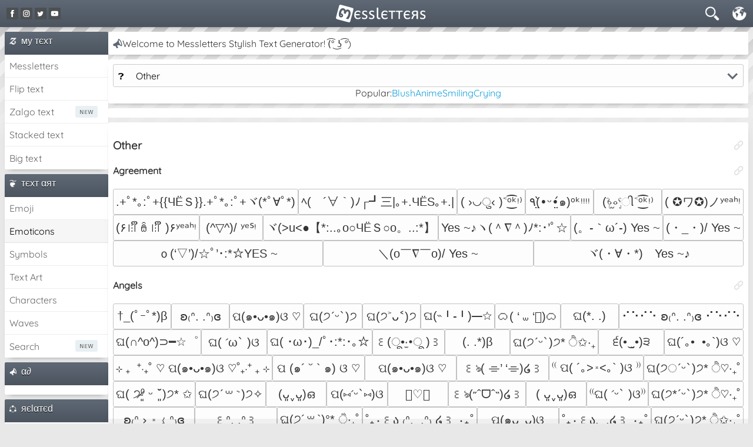

--- FILE ---
content_type: text/html; charset=utf-8
request_url: https://www.messletters.com/en/emoticons/other/
body_size: 34511
content:
<!DOCTYPE html>
<html lang="en">
<head>
	<title>Emoticons &bull; Cute &amp; Funny Japanese Kaomoji and other Emoticons ( ˘ ³˘)❤</title>
	<!-- meta crap -->
	<meta name="viewport" content="width=device-width, initial-scale=1, maximum-scale=1">	<meta name="description" content="Emphasize how you feel with our Text Emoticons. You can use them on Facebook, Instagram, Twitter or wherever you like! ≧◔◡◔≦">
	<meta name="keywords" content="text, emoticons, smileys, expression, emphasize, characters, letters, facebook, twitter, instagram, blog, happy, mad, sad, love">
	<meta property="og:title" content="Emoticons &bull; Cute &amp; Funny Japanese Kaomoji and other Emoticons ( ˘ ³˘)❤">
	<meta property="og:description" content="Emphasize how you feel with our Text Emoticons. You can use them on Facebook, Instagram, Twitter or wherever you like! ≧◔◡◔≦">
	<meta property="og:url" content="https://www.messletters.com/en/emoticons/other/">
	<meta property="og:image" content="https://www.messletters.com/images/other/ogimage.png">
	<link rel="canonical" href="https://www.messletters.com/en/emoticons/other/">
	<link rel="alternate" hreflang="da" href="https://www.messletters.com/da/emoticons/other/"><link rel="alternate" hreflang="de" href="https://www.messletters.com/de/emoticons/other/"><link rel="alternate" hreflang="en" href="https://www.messletters.com/en/emoticons/other/"><link rel="alternate" hreflang="es" href="https://www.messletters.com/es/emoticons/other/"><link rel="alternate" hreflang="fr" href="https://www.messletters.com/fr/emoticons/other/"><link rel="alternate" hreflang="it" href="https://www.messletters.com/it/emoticons/other/"><link rel="alternate" hreflang="nl" href="https://www.messletters.nl/emoticons/other/"><link rel="alternate" hreflang="no" href="https://www.messletters.com/no/emoticons/other/"><link rel="alternate" hreflang="pl" href="https://www.messletters.com/pl/emoticons/other/"><link rel="alternate" hreflang="pt" href="https://www.messletters.com/pt/emoticons/other/"><link rel="alternate" hreflang="ru" href="https://www.messletters.com/ru/emoticons/other/"><link rel="alternate" hreflang="fi" href="https://www.messletters.com/fi/emoticons/other/"><link rel="alternate" hreflang="sv" href="https://www.messletters.com/sv/emoticons/other/"><link rel="alternate" hreflang="tr" href="https://www.messletters.com/tr/emoticons/other/">	<!-- stylesheets -->
	<style type="text/css">@font-face {font-family:Quicksand;font-style:normal;font-weight:400;src:url(/cf-fonts/s/quicksand/5.0.16/latin/400/normal.woff2);unicode-range:U+0000-00FF,U+0131,U+0152-0153,U+02BB-02BC,U+02C6,U+02DA,U+02DC,U+0304,U+0308,U+0329,U+2000-206F,U+2074,U+20AC,U+2122,U+2191,U+2193,U+2212,U+2215,U+FEFF,U+FFFD;font-display:swap;}@font-face {font-family:Quicksand;font-style:normal;font-weight:400;src:url(/cf-fonts/s/quicksand/5.0.16/latin-ext/400/normal.woff2);unicode-range:U+0100-02AF,U+0304,U+0308,U+0329,U+1E00-1E9F,U+1EF2-1EFF,U+2020,U+20A0-20AB,U+20AD-20CF,U+2113,U+2C60-2C7F,U+A720-A7FF;font-display:swap;}@font-face {font-family:Quicksand;font-style:normal;font-weight:400;src:url(/cf-fonts/s/quicksand/5.0.16/vietnamese/400/normal.woff2);unicode-range:U+0102-0103,U+0110-0111,U+0128-0129,U+0168-0169,U+01A0-01A1,U+01AF-01B0,U+0300-0301,U+0303-0304,U+0308-0309,U+0323,U+0329,U+1EA0-1EF9,U+20AB;font-display:swap;}</style>
	<link rel="stylesheet" href="/style/master.css?v=25.2.27.5.52" type="text/css">
		<!-- icons -->
	<link rel="apple-touch-icon" sizes="180x180" href="/apple-touch-icon.png">
	<link rel="icon" type="image/png" sizes="32x32" href="/favicon-32x32.png">
	<link rel="icon" type="image/png" sizes="16x16" href="/favicon-16x16.png">
	<link rel="manifest" href="/site.webmanifest">
	<link rel="mask-icon" href="/safari-pinned-tab.svg" color="#4b545f">
	<meta name="msapplication-TileColor" content="#4b545f">
	<meta name="theme-color" content="#4b545f">
	<!-- web-app -->
	<meta name="mobile-web-app-capable" content="yes">
	<meta name="apple-mobile-web-app-capable" content="yes">
	<meta name="apple-mobile-web-app-statusbar-style" content="black">
	<meta name="apple-mobile-web-app-title" content="Messletters">
	<!-- scripts -->
	<script src="https://ajax.googleapis.com/ajax/libs/jquery/2.2.4/jquery.min.js"></script>
	<script>var ads = true,test = false,jslang = {"default_copy":"Copy","default_copied":"Copied","feedback_thankyou":"Thanks for your feedback!","messletters_tip":"<strong>Tip!<\/strong> Click <img src=\"\/images\/other\/tip_copy.png\"> to quickly copy your text! \ud83d\ude0a"}</script>
	<script src="/scripts/scripts.js?v=25.6.13.7.49"></script>
		<script src="https://cdn.adapex.io/hb/aaw.msl3.js" async></script>
	<script src="https://btloader.com/tag?o=5709550879506432&upapi=true" async></script>
			<!-- Google tag (gtag.js) -->
		<script async src="https://www.googletagmanager.com/gtag/js?id=G-BD614WM36Y"></script>
		<script>
			window.dataLayer = window.dataLayer || [];
			function gtag(){dataLayer.push(arguments);}
			gtag('js', new Date());
			gtag('config', 'G-BD614WM36Y');
		</script>
	</head>
<body>

<div id="container">

	<div id="header" class="noselect">
		<div id="hShare">
			<a class="FB" href="https://www.facebook.com/messletters" rel="nofollow" target="_blank" title="Messletters on Facebook"></a>
			<a class="IG" href="https://www.instagram.com/messletterscom/" rel="nofollow" target="_blank" title="Messletters on Instagram"></a>
			<a class="TW" href="https://twitter.com/messletters" rel="nofollow" target="_blank" title="Messletters on Twitter (or X lol 🙄)"></a>
			<a class="YT" href="https://www.youtube.com/MesslettersVideos" rel="nofollow" target="_blank" title="Messletters on Youtube"></a>
		</div>
		<div id="hLogo"><h1><a href="/en/" title=""><img class="" src="/images/other/logo2023.svg" alt="Messletters - Fancy Fonts and Stylish Text Generator" title="Messletters - Fancy Fonts and Stylish Text Generator"></a></h1></div>
		<div id="flyouts">
			<div class="flyout" id="hSearchButton" data-target="mainSearch" title="Search"></div>
			<div class="flyout" id="hLangButton" data-target="languages" title="Language"></div>
			<div class="flyout" id="hMenuButton" data-target="sidebarLeft"></div>
		</div>
	</div>

	<div id="mainSearch">
		
<form class="subsearch default-margin-container" action="/en/search/" method="get">	
			<div class="ss1">
			<div class="dropdown" tabindex="0">
				<input type="hidden" name="cat" class="cat" value="">
				<div class="selector"><span class="goto noselect">
				<span class="placeholder">Categories</span>				</span>
				<span class="arrow"></span></div>
				<ul class="noselect options">
					<li data-value="all"><span class="option" href="/en/all/">All</span></li><li data-value="emoji"><span class="option" href="/en/emoji/">Emoji</span></li><li data-value="emoticons"><span class="option" href="/en/emoticons/">Emoticons</span></li><li data-value="symbols"><span class="option" href="/en/symbols/">Symbols</span></li><li data-value="textart"><span class="option" href="/en/textart/">Text Art</span></li><li data-value="characters"><span class="option" href="/en/characters/">Characters</span></li>				</ul>
			</div>
		</div>
	
	<div class="ss2">
		<input type="search" class="q" name="q" placeholder="Search" required>
		<button type="submit" class="s" title="Search"></button>
	</div>

	<div class="sresults noselect" data-trending="Trending Searches"></div>
	
	<div class="center searchnote"><small>We recommend searching for English keywords. You can use an asterisk (*) as a wildcard.</small></div>

</form>
	</div>

	<ul id="languages">
		<li><a href="https://www.messletters.com/da/emoticons/other/">Danske</a></li><li><a href="https://www.messletters.com/de/emoticons/other/">Deutsch</a></li><li><a href="https://www.messletters.com/en/emoticons/other/" class="active">English</a></li><li><a href="https://www.messletters.com/es/emoticons/other/">Español</a></li><li><a href="https://www.messletters.com/fr/emoticons/other/">Français</a></li><li><a href="https://www.messletters.com/it/emoticons/other/">Italiano</a></li><li><a href="https://www.messletters.nl/emoticons/other/">Nederlands</a></li><li><a href="https://www.messletters.com/no/emoticons/other/">Norsk</a></li><li><a href="https://www.messletters.com/pl/emoticons/other/">Polska</a></li><li><a href="https://www.messletters.com/pt/emoticons/other/">Português</a></li><li><a href="https://www.messletters.com/ru/emoticons/other/">Pоссия</a></li><li><a href="https://www.messletters.com/fi/emoticons/other/">Suomi</a></li><li><a href="https://www.messletters.com/sv/emoticons/other/">Svenska</a></li><li><a href="https://www.messletters.com/tr/emoticons/other/">Türkçe</a></li>	</ul>
	
	<div id="main">
	
		<div id="sidebarLeft">

			<div class="menu">
				<h4 class="mytext"><span></span>му тєxт</h4>
				<ul>
					<li><a title="Fancy Font Generator 😍 Stylish Text, Emoji and Symbols!" href="/en/">Messletters</a></li>
	 				<li><a title="Turn your text Upside down or Mirrored 🙃" href="/en/flip-text/">Flip text</a></li>
	 				<li><a class="new" title="New! Decorate your text with Underline, Overline and Strikethrough 〰️" href="/en/zalgo-text/">Zalgo text</a></li>
					<li><a title="Stack two texts on top of each other 📚" href="/en/stacked-text/">Stacked text</a></li>
		 			<li><a title="Create huge texts with ASCII characters 🅰️" href="/en/big-text/">Big text</a></li>
				</ul>
			</div>

			<div class="menu">
			    <h4 class="textart"><span></span>тєxт αят</h4>
				<ul>
		 			<li><a title="Copy &amp; Paste colorful Emojis everywhere! 🥰" href="/en/emoji/">Emoji</a></li>
		 			<li><a title="Cute &amp; Funny Japanese Kaomoji and other Emoticons ( ˘ ³˘)❤" href="/en/emoticons/" class="active">Emoticons</a></li>
		 			<li><a title="Decorate your text with our Symbols! ♡ ❀" href="/en/symbols/">Symbols</a></li>
		 			<li><a title="Pictures created from text and symbols ୭̥⋆*｡" href="/en/text-art/">Text Art</a></li>
					<li><a title="Foreign alphabets, symbols and signs 🌐" href="/en/characters/">Characters</a></li>
					<li><a href="/en/text-art/decorations/?waves#dividers">Waves</a></li>
					<li><a class="new" title="New! Find Symbols, Emoji, Emoticons & More 🔎" href="/en/search/">Search</a></li>
				</ul>
			</div>

						<div class="menu bigscreen">
				<h4 class="ad"><span></span>α∂</h4>
				<script>
					if ($('.bigscreen').css("display") !== "none") {
												document.write('<div class="adcontainer" style="padding:8px;"><div data-aaad="true" data-aa-adunit="/22247219933/MSL_160v_1"></div></div>');
					}
				</script>
			</div>
			
			<div class="menu">
				<h4 class="related"><span></span>яєlαтєd</h4>
				<ul>
	 										<li><a href="https://www.zalgogenerator.com" target="_blank" title="The Nezperdian hive-mind of chaos. Zalgo. Create Chaos and Horror with our Zalgo Generator.">Z̾̽ảlg̀͐ͭ̽oͧG̀e̒̃nͪȅͪͫ̏̐r͌̑á͑t͌̑͛o̊r̓̐</a></li>
						<li><a href="https://www.stylemytext.com" target="_blank" title="Create fancy text with our random styles generator. Choose from hundreds of different styles!">StyleMyText ❤‿❤</a></li>
						<li><a href="https://www.fbgadgets.com" target="_blank" title="Emoji, Symbols, Decorations and more for Facebook!!">❀ FB Gadgets ❀</a></li>
	 					<li><a href="https://www.weirdgenerator.com" target="_blank" title="Weird Generator">͕͗W͕͕͗͗e͕͕͗͗i͕͕͗͗r͕͗d͕͗ Generator</a></li>
		 				<li><a href="https://www.flipyourtext.com" target="_blank" title="ɯoɔ·ʇxəʇɹnoʎdıๅɟ">Flip Your ʇxəʇ!</a></li>	 					
	 					<li><a href="https://www.mychatname.com" target="_blank" title="мycнαтɴαмe.coм">My cнαт name</a></li>
	 								</ul>
			</div>

			<div class="menu bigscreen">
				<h4 class="partners"><span></span>ℓιηкραятηєяѕ</h4>
				<ul>
					<li><a class="partnerlink" data-pid="138" href="https://www.youtube.com/growinggreennz" title="GrowingGreen! Growing and propagating house plants! (clicks: 0)" target="_blank" rel="nofollow">Plant Videos ☘</a></li><li><a class="partnerlink" data-pid="128" href="https://www.weirdgenerator.com" title="ᗯᕮIᖇᗪGᕮᑎᕮᖇᗩTOᖇ (clicks: 0)" target="_blank">ᗯᕮIᖇᗪGᕮᑎᕮᖇᗩTOᖇ</a></li><li><a class="partnerlink" data-pid="127" href="https://www.messroulette.com" title="웃유 мєѕѕя&sigma;&upsilon;ℓєттє 유웃 (clicks: 1)" target="_blank" rel="nofollow">웃유 мєѕѕя&sigma;&upsilon;ℓєттє 유웃</a></li><li><a class="partnerlink" data-pid="121" href="https://www.oddsoflove.com" title="What are your odds of love? (clicks: 2)" target="_blank">♡ &hearts; Odds Of Love &hearts; ♡</a></li><li><a class="partnerlink" data-pid="120" href="https://www.flipyourtext.com" title="Flip, Mirror or Reverse your text (clicks: 0)" target="_blank">FlipYourText - dıๅɟ</a></li><li><a class="partnerlink" data-pid="11" href="https://www.mychatname.com" title="Pimp your name @ Mychatname.com (clicks: 1)" target="_blank">Pimp My Name ಠ͜ಠ</a></li><li><a class="partnerlink" data-pid="56" href="https://www.weirdgenerator.com" title="Make your name fancy! (clicks: 4)" target="_blank">Ƹ̵̡Ӝ̵̨̄Ʒ ƜЄƖƦƊ ﹗﹗﹗ ⨀_⨀</a></li><li><a class="partnerlink" data-pid="132" href="https://www.stylemytext.com" title="Create fancy text with our random styles generator. Choose out of hundreds of different styles! (clicks: 2)" target="_blank">StyleMyText ✿❤‿❤✿</a></li><li><a class="partnerlink" data-pid="134" href="https://www.fbgadgets.com" title="FB Gadgets - Your source for Emoji, Emoticons, Symbols and more! (clicks: 0)" target="_blank">❀ FB Gadgets</a></li><li><a class="partnerlink" data-pid="94" href="https://www.messroulette.com" title="Find a random Addy! (clicks: 2)" target="_blank" rel="nofollow">웃유 мєѕѕя&sigma;&upsilon;ℓєттє 유웃</a></li><li><a class="partnerlink" data-pid="133" href="https://www.zalgogenerator.com" title="The Nezperdian hive-mind of chaos. Zalgo. Create Chaos and Horror with our Zalgo Generator. (clicks: 2)" target="_blank">Z̾ảlg̀͐oͧG̀e̒̃nȅ̐r͌̑á͑t͛o̊r</a></li><li><a class="partnerlink" data-pid="135" href="https://www.youtube.com/TheCuriousKiwis" title="Follow The Curious Kiwis 【►】 on Their Geocaching Adventures! (clicks: 1)" target="_blank" rel="nofollow">Geocaching Videos 【►】</a></li>				</ul>
			</div>

						<div class="menu bigscreen sticky">
				<h4 class="ad"><span></span>α∂</h4>
				<script>
					if ($('.bigscreen').css("display") !== "none") {
												document.write('<div class="adcontainer" style="padding:8px;"><div data-aaad="true" data-aa-adunit="/22247219933/MSL_160v_2"></div></div>');
					}					
				</script>
			</div>
						

		</div>

		<div id="content">
			
						<div class="article ticker-container bigscreen">
				<span class="icon"></span>	
				<span class="tickercontents" data-values="Welcome to Messletters Stylish Text Generator! (͡° ͜ʖ ͡°)|Fancy fonts, Stylish text, Emoji and Symbols for your Instagram, Facebook and Twitter!|(☞ﾟヮﾟ)☞ There are now 407 visitors on Messletters.com|Follow us on Facebook! ◔͜͡◔ &lt;a href=&quot;https://www.facebook.com/messletters&quot; target=&quot;_blank&quot; rel=&quot;nofollow&quot;&gt;Facebook.com/messletters&lt;/a&gt;|Follow us on Twitter! ◑͜͡◐ &lt;a href=&quot;https://twitter.com/messletters&quot; target=&quot;_blank&quot; rel=&quot;nofollow&quot;&gt;Twitter.com/messletters&lt;/a&gt;|Follow us on Instagram! (◑౪◐) &lt;a href=&quot;https://www.instagram.com/messletterscom&quot; target=&quot;_blank&quot; rel=&quot;nofollow&quot;&gt;Instagram.com/messletterscom&lt;/a&gt;|Follow us on Youtube! ಠ͜ಠ &lt;a href=&quot;http://youtube.com/messlettersvideos&quot; target=&quot;_blank&quot; rel=&quot;nofollow&quot;&gt;Youtube.com/messlettersvideos&lt;/a&gt;|Need help? Contact us via &lt;a href=&quot;http://facebook.com/messletters&quot; target=&quot;_blank&quot; rel=&quot;nofollow&quot;&gt;➨ Facebook&lt;/a&gt; &lt;a href=&quot;http://twitter.com/messletters&quot; target=&quot;_blank&quot; rel=&quot;nofollow&quot;&gt;➨ Twitter&lt;/a&gt; or &lt;a href=&quot;/en/contact/&quot;&gt;➨ Contact form&lt;/a&gt;!|Not your language? Choose your preferred language on the top right corner! ≧◔◡◔≦|Have you also tried our other pages, like &lt;a href=&quot;http://www.weirdgenerator.com&quot; target=&quot;_blank&quot;&gt;WeirdGenerator.com&lt;/a&gt; or &lt;a href=&quot;http://www.flipyourtext.com&quot; target=&quot;_blank&quot;&gt;FlipYourText.com&lt;/a&gt;? ツ|Peace out! (っ◔◡◔)っ♥">Welcome to Messletters Stylish Text Generator! (͡° ͜ʖ ͡°)</span>
			</div>
			<script>$('.tickercontents').ticker();</script>

			
<div class="sticky-container">
	<div class="article default-gap-container sticky-input">

		<div id="categories" class="dropdown" tabindex="0">
			<input type="hidden" name="cat" class="cat" value="">
			<div class="selector"><span class="goto noselect"><span class="icon">❓</span>Other</span><span class="arrow"></span></div>
			<ul class="noselect options">
				<li data-value="popular"><a class="option" href="/en/emoticons/"><span class="icon">⭐</span>Popular</a></li>
				<li data-value="new"><a class="option" href="/en/emoticons/new/"><span class="icon">⭐</span>New</a></li>
				<li data-value="happy"><a class="option" href="/en/emoticons/happy/"><span class="icon">😁</span>Happy</a></li><li data-value="winking"><a class="option" href="/en/emoticons/winking/"><span class="icon">😜</span>Winking</a></li><li data-value="surprised"><a class="option" href="/en/emoticons/surprised/"><span class="icon">😲</span>Surprised</a></li><li data-value="annoyed"><a class="option" href="/en/emoticons/annoyed/"><span class="icon">😒</span>Annoyed</a></li><li data-value="sleep"><a class="option" href="/en/emoticons/sleep/"><span class="icon">😴</span>Sleep</a></li><li data-value="sad"><a class="option" href="/en/emoticons/sad/"><span class="icon">😢</span>Sad</a></li><li data-value="angry"><a class="option" href="/en/emoticons/angry/"><span class="icon">😡</span>Angry</a></li><li data-value="body-parts"><a class="option" href="/en/emoticons/body-parts/"><span class="icon">💪</span>Body Parts</a></li><li data-value="activities"><a class="option" href="/en/emoticons/activities/"><span class="icon">⚽</span>Activities</a></li><li data-value="animals"><a class="option" href="/en/emoticons/animals/"><span class="icon">🐑</span>Animals</a></li><li data-value="celebrations"><a class="option" href="/en/emoticons/celebrations/"><span class="icon">🥂</span>Celebrations</a></li><li data-value="cute-faces"><a class="option" href="/en/emoticons/cute-faces/"><span class="icon">🎀</span>Cute Faces</a></li><li data-value="dance"><a class="option" href="/en/emoticons/dance/"><span class="icon">💃</span>Excitement</a></li><li data-value="food-and-drink"><a class="option" href="/en/emoticons/food-and-drink/"><span class="icon">☕</span>Food &amp; Drink</a></li><li data-value="greetings"><a class="option" href="/en/emoticons/greetings/"><span class="icon">👋</span>Greetings</a></li><li data-value="love"><a class="option" href="/en/emoticons/love/"><span class="icon">💗</span>Love</a></li><li data-value="violence"><a class="option" href="/en/emoticons/violence/"><span class="icon">🔫</span>Violence</a></li><li data-value="special-dongers"><a class="option" href="/en/emoticons/special-dongers/"><span class="icon">🟥</span>Special: Dongers ヽ༼◉ل͜◉༽ﾉ</a></li><li data-value="flower-girl"><a class="option" href="/en/emoticons/flower-girl/"><span class="icon">🟧</span>Special: Flower Girl (◕ᴗ◕✿)</a></li><li data-value="special-happy-gary"><a class="option" href="/en/emoticons/special-happy-gary/"><span class="icon">🟨</span>Special: Happy Gary ᕕ( ᐛ )ᕗ</a></li><li data-value="special-lenny"><a class="option" href="/en/emoticons/special-lenny/"><span class="icon">🟩</span>Special: Lenny ( ͡° ͜ʖ ͡°)</a></li><li data-value="special-owo-w-"><a class="option" href="/en/emoticons/special-owo-w-/"><span class="icon">🟦</span>Special: OwO ◕w◕</a></li><li data-value="special-shrug-"><a class="option" href="/en/emoticons/special-shrug-/"><span class="icon">🟪</span>Special: Shrug ¯\(ツ)/¯</a></li><li data-value="special-uwu-"><a class="option" href="/en/emoticons/special-uwu-/"><span class="icon">⬛</span>Special: UwU (◡ω◡)</a></li><li class="selected" data-value="other"><a class="option" href="/en/emoticons/other/"><span class="icon">❓</span>Other</a></li>				<li data-value="all"><a class="option" href="/en/emoticons/all/"><span class="icon">⭐</span>All</a></li>
			</ul>
		</div>

		<ul class="carousel">
			<li><span>Popular:</span></li><li><a href="/en/emoticons/other/#blush">Blush</a></li><li><a href="/en/emoticons/other/#anime">Anime</a></li><li><a href="/en/emoticons/happy/#smiling">Smiling</a></li><li><a href="/en/emoticons/sad/#crying">Crying</a></li>		</ul>
	</div>

		<script>
		ad_id = detectWidth() > 768 ? 'MSL_728v_1' : detectHeight() > 700 ? 'MSL_Mob_300x250_1' : 'MSL_Mob_300v_1';
				document.write('<div class="article adcontainer"><div data-aaad="true" data-aa-adunit="/22247219933/'+ad_id+'"></div></div>');
	</script>
	
	<div class="article">
		<div id="output" class="default-margin-container">
			<h3 class="anchor" id="other">Other <a class="spermalink" title="Permalink to Other" href="../other/#"></a></h3><h4 class="anchor" id="agreement">Agreement<a class="spermalink" title="Permalink to Agreement" href="#agreement"></a></h4><div class="collapse default-margin-container"><ul class="flex copy"><li id="5848" title="agreement yes kaomoji"><pre>.+ﾟ*｡:ﾟ+{{ЧЁＳ}}.+ﾟ*｡:ﾟ+ヾ(*ﾟ∀ﾟ*)</pre></li><li id="5849" title="agreement yes kaomoji"><pre>ﾍ(　´∀｀)ﾉ┌┛三|｡+.ЧЁS｡+.|</pre></li><li id="5850" title="agreement yes kaomoji"><pre>( ›◡ु‹ )˂ᵒ͜͡ᵏᵎ⁾</pre></li><li id="5851" title="agreement yes kaomoji"><pre>٩(•̤̀ᵕ•̤́๑)ᵒᵏᵎᵎᵎᵎ</pre></li><li id="5852" title="agreement yes kaomoji"><pre>(ˀ̢⋅⃘‧̮⋅⃘ˁ̡ી˂ᵒ͜͡ᵏᵎ⁾</pre></li><li id="5853" title="agreement yes kaomoji"><pre>( ✪ワ✪)ノʸᵉᵃʰᵎ</pre></li><li id="5854" title="agreement yes kaomoji"><pre>(۶ꈨຶꎁꈨຶ )۶ʸᵉᵃʰᵎ</pre></li><li id="5855" title="agreement yes kaomoji"><pre>(^▽^)/ ʸᵉᔆᵎ</pre></li><li id="5856" title="agreement yes kaomoji"><pre>ヾ(&gt;u&lt;●【*:..｡o○ЧЁＳ○o。..:*】</pre></li><li id="5857" title="agreement yes kaomoji"><pre>Yes ~♪ヽ(＾∇＾)ﾉ*:･’ﾟ☆</pre></li><li id="5858" title="agreement yes kaomoji"><pre>(。-｀ω´-) Yes ~</pre></li><li id="5859" title="agreement yes kaomoji"><pre>(・_・)/ Yes ~</pre></li><li id="5860" title="agreement yes kaomoji"><pre>ｏ(‘▽’)/☆ﾟ’･:*☆YES ~</pre></li><li id="5861" title="agreement yes kaomoji"><pre>＼(o￣∇￣o)/ Yes ~</pre></li><li id="5862" title="agreement yes kaomoji"><pre>ヾ(・∀・*)ゝYes ~♪</pre></li></ul><div class="center loadmore"></div></div><h4 class="anchor" id="angels">Angels<a class="spermalink" title="Permalink to Angels" href="#angels"></a></h4><div class="collapse default-margin-container"><ul class="flex copy"><li id="5783" title="Angel"><pre>†_(ﾟｰﾟ*)β</pre></li><li id="5765" title="Angel"><pre>ʚ₍ᐢ. .ᐢ₎ɞ</pre></li><li id="5766" title="Angel heart"><pre>ପ(๑•ᴗ•๑)ଓ ♡</pre></li><li id="5771" title="Angel"><pre>ଘ(੭ˊᵕˋ)੭</pre></li><li id="5772" title="Angel"><pre>ଘ(੭˃ᴗ˂)੭</pre></li><li id="5773" title="Angel wand"><pre>ଘ(˵╹-╹)━☆</pre></li><li id="5775" title="Angel"><pre>ᜊ( ‘ ⩊ ‘𖦹)ᜊ</pre></li><li id="5776" title="Angel sad"><pre>ଘ(*. .)</pre></li><li id="5777" title="Angel sparkles"><pre>⠊⠑⠊⠑ ʚ₍ᐢ. .ᐢ₎ɞ ⠊⠑⠊⠑</pre></li><li id="5778" title="Angel wand"><pre>ଘ(∩^o^)⊃━☆゜</pre></li><li id="5779" title="Angel"><pre>ଘ( ˊωˋ )ଓ</pre></li><li id="5780" title="Angel wand"><pre>ଘ( ･ω･)_/ﾟ･:*:･｡☆</pre></li><li id="5781" title="Angel"><pre>꒰(ू•‧̫•ू )꒱</pre></li><li id="5782" title="Angel sad"><pre>(. .*)β</pre></li><li id="5774" title="Angel star"><pre>ଘ(੭ˊᵕˋ)੭* ੈ✩‧₊</pre></li><li id="5792" title="Angel happy"><pre>੬(•‿̮•)੩</pre></li><li id="2835" title="Angel heart"><pre>ଘ(´｡•  •｡`)ଓ ♡</pre></li><li id="2834" title="Angel heart sparkles"><pre>⊹ ₊  ⁺‧₊˚ ♡ ପ(๑•ᴗ•๑)ଓ ♡˚₊‧⁺ ₊ ⊹</pre></li><li id="2833" title="Angel heart"><pre>ପ (๑´ ˘ ` ๑) ଓ ♡</pre></li><li id="2832" title="Angel heart"><pre> ପ(๑•ᴗ•๑)ଓ ♡</pre></li><li id="2831" title="Angel blush"><pre>꒰ঌ( ⌯’ ‘⌯)໒꒱</pre></li><li id="2830" title="Angel angry pensive"><pre>⁽⁽ ପ( ´｡&gt;༝&lt;｡` )ଓ ⁾⁾</pre></li><li id="2829" title="Angel heart happy"><pre>ଘ(੭◌ˊᵕˋ)੭* ੈ♡‧₊˚</pre></li><li id="2828" title="Angel star"><pre>‪ଘ( ੭⁰̷̴͈ ᵕ ˘͈)੭* ✩</pre></li><li id="2826" title="Angel catface star"><pre>ଘ(੭ˊ꒳ˋ)੭✧</pre></li><li id="2824" title="Angel sad"><pre>(ᴗ͈ˬᴗ͈)ഒ</pre></li><li id="2823" title="Angel kaomoji"><pre>ପ(⑅ˊᵕˋ⑅)ଓ</pre></li><li id="5769" title="Angel heart"><pre>𓆩♡𓆪</pre></li><li id="8673" title="angel happy"><pre>꒰ঌ(˶ˆᗜˆ˵)໒꒱</pre></li><li id="8674" title="angel sad"><pre>( ᴗ͈ˬᴗ͈)ഒ</pre></li><li id="8675" title="angel"><pre>⁽⁽ଘ( ˊᵕˋ )ଓ⁾⁾</pre></li><li id="8676" title="angel heart"><pre>ଘ(੭*ˊᵕˋ)੭* ੈ♡‧₊˚</pre></li><li id="8677" title="angel"><pre>ʚ₍ᐢ ›̥̥̥ ༝ ‹̥̥̥ ᐢ₎ɞ</pre></li><li id="8678" title="angel"><pre>꒰ᐢ. .ᐢ꒱</pre></li><li id="8679" title="angel"><pre>ଘ(੭´꒳`)°* ੈ‧₊˚</pre></li><li id="8680" title="angel"><pre>˚₊‧꒰ა ₍ᐢ.  ̫.ᐢ₎ ໒꒱ ‧₊˚</pre></li><li id="8681" title="angel"><pre>ପ(๑ᴗ͈ˬᴗ͈)ଓ</pre></li><li id="8682" title="angel"><pre>˚₊‧꒰ა.  .໒꒱ ‧₊˚</pre></li><li id="8683" title="angel"><pre>ଘ(੭ˊᵕˋ)੭* ੈ✩‧₊˚</pre></li><li id="8684" title="angel"><pre>꒰ঌ(๑&gt;◡&lt;๑)໒꒱</pre></li><li id="8685" title="angel arrow"><pre>ପ(੭ ´ᵕ`)੭°• જ⁀➴</pre></li><li id="8686" title="angel star"><pre>ଘ(੭ˊᵕˋ)੭* ੈ✩‧˚</pre></li><li id="8687" title="angel bunny rabbit"><pre>ଘ૮ ˶ᵔ ᵕ ᵔ˶ ა</pre></li><li id="8688" title="angel bandage"><pre>ପ(// _×)</pre></li></ul><div class="center loadmore"></div></div><h4 class="anchor" id="anime">Anime<a class="spermalink" title="Permalink to Anime" href="#anime"></a></h4><div class="collapse default-margin-container"><ul class="flex copy"><li id="2685" title="anime kaomoji"><pre>≽^•⩊•^≼</pre></li><li id="2684" title="anime kaomoji"><pre>⸜(｡˃ ᵕ ˂ )⸝♡</pre></li><li id="2686" title="anime kaomoji"><pre>◕⩊◕</pre></li><li id="2687" title="anime kaomoji"><pre>(˶˃ᆺ˂˶)</pre></li><li id="2688" title="anime kaomoji"><pre>(づ ᴗ _ᴗ)づ♡</pre></li><li id="2689" title="anime kaomoji"><pre>•⩊•</pre></li><li id="2690" title="anime kaomoji"><pre>≽^•⩊•^≼ ₊˚⊹♡</pre></li><li id="2691" title="anime kaomoji"><pre>(*ᴗ͈ˬᴗ͈)ꕤ*.ﾟ</pre></li><li id="2808" title="Hello Kitty Kiti Howaito kaomoji"><pre>≽^•༚• ྀི≼</pre></li><li id="2809" title="Hello Kitty Kiti Howaito kaomoji"><pre>≽^•༚•🎀≼</pre></li><li id="2810" title="Hello Kitty Kiti Howaito kaomoji"><pre>⚞🎀・◦・⚟</pre></li><li id="2811" title="Hello Kitty Kiti Howaito kaomoji"><pre>≽^•༚• ྀིྀ≼</pre></li><li id="2812" title="Hello Kitty Kiti Howaito kaomoji"><pre>ﾐ・◦・ﾐ🎀</pre></li></ul><div class="center loadmore"></div></div><h4 class="anchor" id="begging">Begging<a class="spermalink" title="Permalink to Begging" href="#begging"></a></h4><div class="collapse default-margin-container"><ul class="flex copy"><li id="7089" title="begging mercy pray please kaomoji"><pre>(；人；)</pre></li><li id="7061" title="begging mercy pray please kaomoji"><pre>(mm*)</pre></li><li id="7062" title="begging mercy pray please kaomoji"><pre>(人ゝд∩)</pre></li><li id="7063" title="begging mercy pray please kaomoji"><pre>(人・ェ・)</pre></li><li id="7064" title="begging mercy pray please kaomoji"><pre>（－||－）</pre></li><li id="7065" title="begging mercy pray please kaomoji"><pre>(人εﾟ●)</pre></li><li id="7066" title="begging mercy pray please kaomoji"><pre>(人ФｴФ)</pre></li><li id="7067" title="begging mercy pray please kaomoji"><pre>人´･皿･)ヽ</pre></li><li id="7068" title="begging mercy pray please kaomoji"><pre>(-Д-◎</pre></li><li id="7069" title="begging mercy pray please kaomoji"><pre>(人ゝω・）</pre></li><li id="7070" title="begging mercy pray please kaomoji"><pre>(人ﾟ∀ﾟ)</pre></li><li id="7071" title="begging mercy pray please kaomoji"><pre>○几</pre></li><li id="7072" title="begging mercy pray please kaomoji"><pre>(/∇≦*)</pre></li><li id="7073" title="begging mercy pray please kaomoji"><pre>（×÷×）人</pre></li><li id="7074" title="begging mercy pray please kaomoji"><pre>(人･∀･)</pre></li><li id="7075" title="begging mercy pray please kaomoji"><pre>(ﾟ∀ﾟ人)</pre></li><li id="7076" title="begging mercy pray please kaomoji"><pre>(」ﾟДﾟ」</pre></li><li id="7077" title="begging mercy pray please kaomoji"><pre>(￣人￣)</pre></li><li id="7078" title="begging mercy pray please kaomoji"><pre>(uωu人)</pre></li><li id="7079" title="begging mercy pray please kaomoji"><pre>(-人-)</pre></li><li id="7080" title="begging mercy pray please kaomoji"><pre>（＾人＾）</pre></li><li id="7081" title="begging mercy pray please kaomoji"><pre>(^人^)</pre></li><li id="7082" title="begging mercy pray please kaomoji"><pre>((_　_*</pre></li><li id="7083" title="begging mercy pray please kaomoji"><pre>（人･ω･)</pre></li><li id="7084" title="begging mercy pray please kaomoji"><pre>|･ω･)ﾉ</pre></li><li id="7085" title="begging mercy pray please kaomoji"><pre>＿|￣|○</pre></li><li id="7086" title="begging mercy pray please kaomoji"><pre>人´∀｀)</pre></li><li id="7087" title="begging mercy pray please kaomoji"><pre>(￣十￣)</pre></li><li id="7088" title="begging mercy pray please kaomoji"><pre>(-m-)</pre></li><li id="7090" title="begging mercy pray please kaomoji"><pre>Ω＼ζ゜）</pre></li></ul><div class="center loadmore"></div></div><h4 class="anchor" id="blush">Blush<a class="spermalink" title="Permalink to Blush" href="#blush"></a></h4><div class="collapse default-margin-container"><ul class="flex copy"><li id="3317" title="blush blushing flattered shy kaomoji"><pre>v(・∀・*)</pre></li><li id="3316" title="blush blushing flattered shy kaomoji"><pre>(*ﾟｰﾟ)ゞ</pre></li><li id="3298" title="blush blushing flattered shy kaomoji"><pre>(´ω｀*)</pre></li><li id="3296" title="blush blushing flattered shy kaomoji"><pre>(*^.^*)</pre></li><li id="3297" title="blush blushing flattered shy kaomoji"><pre>＠＾▽＾＠</pre></li><li id="3299" title="blush blushing flattered shy kaomoji"><pre>(‘-’*)</pre></li><li id="3300" title="blush blushing flattered shy kaomoji"><pre>(/ε＼*)</pre></li><li id="3301" title="blush blushing flattered shy kaomoji"><pre>(*^^*)</pre></li><li id="3302" title="blush blushing flattered shy kaomoji"><pre>(*^_^*)</pre></li><li id="3303" title="blush blushing flattered shy kaomoji"><pre>(•ﾟдﾟ•)</pre></li><li id="3304" title="blush blushing flattered shy kaomoji"><pre>(*ﾟ∀ﾟ*)</pre></li><li id="3305" title="blush blushing flattered shy kaomoji"><pre>(^-^*)ノ</pre></li><li id="3306" title="blush blushing flattered shy kaomoji"><pre>(・´ｪ｀・)</pre></li><li id="3307" title="blush blushing flattered shy kaomoji"><pre>(*´ω｀*)</pre></li><li id="3308" title="blush blushing flattered shy kaomoji"><pre>(*´_ゝ｀)</pre></li><li id="3309" title="blush blushing flattered shy kaomoji"><pre>(*´ｪ｀*)</pre></li><li id="3310" title="blush blushing flattered shy kaomoji"><pre>(*´∀`*)</pre></li><li id="3311" title="blush blushing flattered shy kaomoji"><pre>(*ﾟｪﾟ*)</pre></li><li id="3312" title="blush blushing flattered shy kaomoji"><pre>(*ﾉ∀`*)</pre></li><li id="3313" title="blush blushing flattered shy kaomoji"><pre>(*´∀｀*)</pre></li><li id="3314" title="blush blushing flattered shy kaomoji"><pre>( *∵* )</pre></li><li id="3315" title="blush blushing flattered shy kaomoji"><pre>(〃￣ω￣〃ゞ</pre></li><li id="3318" title="blush blushing flattered shy kaomoji"><pre>v(^∀^*)</pre></li><li id="3319" title="blush blushing flattered shy kaomoji"><pre>(*´-｀*)</pre></li><li id="3320" title="blush blushing flattered shy kaomoji"><pre>(*´台｀*)</pre></li><li id="3321" title="blush blushing flattered shy kaomoji"><pre>(*´I`*)</pre></li><li id="3322" title="blush blushing flattered shy kaomoji"><pre>(*≧∀≦*)</pre></li><li id="6023" title="blush blushing flattered shy kaomoji"><pre>(〃 ω 〃)</pre></li><li id="6024" title="blush blushing flattered shy kaomoji"><pre>(´͈  ᵕ `͈ ）</pre></li><li id="6025" title="blush blushing flattered shy kaomoji"><pre>＊*♡( ⁎ᵕᴗᵕ⁎ ）</pre></li><li id="6026" title="blush blushing flattered shy kaomoji"><pre>(/ω＼)</pre></li><li id="6027" title="blush blushing flattered shy kaomoji"><pre>(^///^)</pre></li><li id="6028" title="blush blushing flattered shy kaomoji"><pre>ᵉʰᵉʰᵉ(*/∇＼⭒)</pre></li><li id="6029" title="blush blushing flattered shy kaomoji"><pre>(*°ヮ° *)</pre></li><li id="6030" title="blush blushing flattered shy kaomoji"><pre>（˶′◡‵˶）</pre></li><li id="6031" title="blush blushing flattered shy kaomoji"><pre>(ˊ•͈ ◡ •͈ˋ)</pre></li><li id="6032" title="blush blushing flattered shy kaomoji"><pre>(⑉´•˶˶̫˶ •`⑉)</pre></li><li id="6033" title="blush blushing flattered shy kaomoji"><pre>‧⁺✧(˶´⚰︎`˵)⁺‧</pre></li><li id="6034" title="blush blushing flattered shy kaomoji"><pre>(˶⸃ ⴰ⸃˶)♡</pre></li><li id="6035" title="blush blushing flattered shy kaomoji"><pre>(⭑❛ั 𓏔❛ั )</pre></li><li id="6036" title="blush blushing flattered shy kaomoji"><pre>(⁄ ⁄•⁄ꇴ⁄•⁄ ⁄)⁄</pre></li><li id="6037" title="blush blushing flattered shy kaomoji"><pre>(⁄ ⁄•⁄ω⁄•⁄ ⁄)⁄</pre></li><li id="6038" title="blush blushing flattered shy kaomoji"><pre>(⑉• ༝ •⑉)*:･。</pre></li><li id="6039" title="blush blushing flattered shy kaomoji"><pre>(⑉• ﻌ •⑉)</pre></li><li id="6040" title="blush blushing flattered shy kaomoji"><pre>(⺣ﻌ⺣)</pre></li><li id="6041" title="blush blushing flattered shy kaomoji"><pre>(⁙˘꒫˘⁙)</pre></li><li id="6042" title="blush blushing flattered shy kaomoji"><pre>( ͡°⁄ ⁄ ͜⁄ ⁄ʖ⁄ ⁄ ͡°)</pre></li><li id="6043" title="blush blushing flattered shy kaomoji"><pre>( ͡☉⁄ ⁄ ͜⁄ ͜ʖ̫⁄ ⁄ ͡☉)</pre></li><li id="6044" title="blush blushing flattered shy kaomoji"><pre>(˵ᵕ̴᷄ ˶̫ ˶ᵕ̴᷅˵)</pre></li><li id="6045" title="blush blushing flattered shy kaomoji"><pre>(˵ᵕ̴᷄ ᗜ ᵕ̴᷅˵)</pre></li><li id="6046" title="blush blushing flattered shy kaomoji"><pre>(ᨀ′ⱚ′ᨀ)☘</pre></li><li id="6047" title="blush blushing flattered shy kaomoji"><pre>‧⁺( ᵒ̴̶̷̥́ ◡ ᵒ̴̶̷̣̥̀ )⁺‧</pre></li><li id="6048" title="blush blushing flattered shy kaomoji"><pre>(⑉⺥˶˶̫˶⺥⑉)</pre></li><li id="6049" title="blush blushing flattered shy kaomoji"><pre>(*ﾉωﾉ)ᵉᵉᵏ</pre></li><li id="6050" title="blush blushing flattered shy kaomoji"><pre>( ∗ ❛ั ⵯ ❛ั ∗)</pre></li><li id="6051" title="blush blushing flattered shy kaomoji"><pre>(∗´ ᨔ `∗)</pre></li><li id="6052" title="blush blushing flattered shy kaomoji"><pre>✧(⸝⸝⸝ᵒ̴̶̷ ｡ ᵒ̴̶̷⸝⸝⸝)</pre></li><li id="6053" title="blush blushing flattered shy kaomoji"><pre>.+ᵒʰ(つ∀&lt;●)ﾟᵐʸ♪｡</pre></li><li id="6054" title="blush blushing flattered shy kaomoji"><pre>!(ෆ’∀’ෆ)!</pre></li><li id="6055" title="blush blushing flattered shy kaomoji"><pre>୨୧(̷ ̷〇̷ ̷﹏̷ ̷〇̷ ̷)̷୨୧</pre></li><li id="6056" title="blush blushing flattered shy kaomoji"><pre>ﾄﾞｷ(ﾟ∀ﾟ*)三(*ﾟ∀ﾟ)ﾄﾞｷ</pre></li><li id="6057" title="blush blushing flattered shy kaomoji"><pre>̑̑ෆ(⸝⸝⸝◉⸝ ｡ ⸝◉⸝⸝⸝)</pre></li><li id="6058" title="blush blushing flattered shy kaomoji"><pre>.*♡*｡∞(〃 ω 〃)ﾟ∞｡*♡*.</pre></li><li id="6059" title="blush blushing flattered shy kaomoji"><pre>(〃ꇴ〃)</pre></li><li id="6060" title="blush blushing flattered shy kaomoji"><pre>(//∇/(//∇//(/∇//)</pre></li><li id="6061" title="blush blushing flattered shy kaomoji"><pre>(/∇＼*)…Reaaaally?</pre></li><li id="6062" title="blush blushing flattered shy kaomoji"><pre>･:*:･(*////∀////*)･:*:･</pre></li><li id="6063" title="blush blushing flattered shy kaomoji"><pre>ᴏʜ ʏᴏᴜ~☆(∗´∀｀)σ)))))*3ﾟ)୨,･´.､</pre></li><li id="6064" title="blush blushing flattered shy kaomoji"><pre>(つω･*)o(〃・ω・〃)o</pre></li><li id="6065" title="blush blushing flattered shy kaomoji"><pre>.♡*:・– ̗̀ ( ꈍДꈍ ) ̖́ –・:*♡.</pre></li><li id="6066" title="blush blushing flattered shy kaomoji"><pre>~~(((ᵘ ꒳ ᵘ *)(* ´ᵘ ꒳ ᵘ )))~~</pre></li><li id="6067" title="blush blushing flattered shy kaomoji"><pre>o(´Д｀ ♡ )三(♡ ´Д｀)o</pre></li><li id="6068" title="blush blushing flattered shy kaomoji"><pre>ʸᵃʸ♪o((〃∇〃o))((o〃∇〃))oʸᵃʸ♪</pre></li><li id="6069" title="blush blushing flattered shy kaomoji"><pre>(⌒_⌒;)</pre></li><li id="6070" title="blush blushing flattered shy kaomoji"><pre>(*/ω＼)</pre></li><li id="6071" title="blush blushing flattered shy kaomoji"><pre>(*/。＼)</pre></li><li id="6072" title="blush blushing flattered shy kaomoji"><pre>(o^ ^o)</pre></li><li id="6073" title="blush blushing flattered shy kaomoji"><pre>(*/_＼)</pre></li><li id="6074" title="blush blushing flattered shy kaomoji"><pre>(o-_-o)</pre></li><li id="6075" title="blush blushing flattered shy kaomoji"><pre>(*μ_μ)</pre></li><li id="6076" title="blush blushing flattered shy kaomoji"><pre>(⁄ ⁄•⁄ω⁄•⁄ ⁄)</pre></li><li id="6077" title="blush blushing flattered shy kaomoji"><pre>(˶‾᷄ ⁻̫ ‾᷅˵)</pre></li><li id="6078" title="blush blushing flattered shy kaomoji"><pre>(￣▽￣*)ゞ</pre></li><li id="6079" title="blush blushing flattered shy kaomoji"><pre>（＠´＿｀＠）</pre></li><li id="6080" title="blush blushing flattered shy kaomoji"><pre>(。≖ˇ∀ˇ≖。)</pre></li><li id="6081" title="blush blushing flattered shy kaomoji"><pre>(∗ᵕ̴᷄◡ᵕ̴᷅∗)՞</pre></li><li id="6082" title="blush blushing flattered shy kaomoji"><pre>ల(´= ◡ =｀)</pre></li><li id="6083" title="blush blushing flattered shy kaomoji"><pre>▓⚗_⚗▓</pre></li><li id="6084" title="blush blushing flattered shy kaomoji"><pre>(w´ω｀w)</pre></li><li id="6085" title="blush blushing flattered shy kaomoji"><pre>((≡ຶ◡≡ຶ))</pre></li><li id="6086" title="blush blushing flattered shy kaomoji"><pre>(#^.^#)</pre></li><li id="6087" title="blush blushing flattered shy kaomoji"><pre>(#｀ε´# )ゞ</pre></li><li id="6088" title="blush blushing flattered shy kaomoji"><pre>(＃⌒∇⌒＃)ゞ</pre></li><li id="6089" title="blush blushing flattered shy kaomoji"><pre>꒰⌗´͈ ᵕ ॣ`͈⌗꒱৩</pre></li><li id="6090" title="blush blushing flattered shy kaomoji"><pre>(#ﾟﾛﾟ#)</pre></li><li id="6091" title="blush blushing flattered shy kaomoji"><pre>꒰#’ω`#꒱੭</pre></li><li id="6092" title="blush blushing flattered shy kaomoji"><pre>(#^^#)ゞ</pre></li><li id="8605" title="blush blushing flattered shy"><pre>(⸝⸝๑  ̫ ๑⸝⸝⸝)</pre></li><li id="8606" title="blush blushing flattered shy"><pre>(⁄ ⁄•⁄-⁄•⁄ ⁄)</pre></li><li id="8607" title="blush blushing flattered shy"><pre>(,,&gt; ᴗ &lt;,,)</pre></li><li id="8608" title="blush blushing flattered shy"><pre>(˶˃ ᵕ ˂˶)</pre></li><li id="8609" title="blush blushing flattered shy"><pre>(⸝⸝⸝&gt;﹏&lt;⸝⸝⸝)</pre></li><li id="8610" title="blush blushing flattered shy"><pre>(⸝⸝๑﹏๑⸝⸝)</pre></li><li id="8611" title="blush blushing flattered shy"><pre>( ˶o˶˶o˶) !!</pre></li><li id="8612" title="blush blushing flattered shy"><pre>( //&gt;///&lt;//)</pre></li><li id="8613" title="blush blushing flattered shy"><pre>( ⸝⸝´꒳`⸝⸝)</pre></li><li id="8614" title="blush blushing flattered shy"><pre>(,,¬﹏¬,,)</pre></li><li id="8615" title="blush blushing flattered shy"><pre>(˶ᵔ ᵕ ᵔ˶)</pre></li><li id="8616" title="blush blushing flattered shy"><pre>(๑/////๑ &quot; )</pre></li><li id="8617" title="blush blushing flattered shy"><pre>(˶˃⤙˂˶)</pre></li><li id="8618" title="blush blushing flattered shy"><pre>(⸝⸝⸝-﹏-⸝⸝⸝)</pre></li><li id="8619" title="blush blushing flattered shy"><pre>(⸝⸝⸝• ω •⸝⸝⸝) ♡</pre></li><li id="8620" title="blush blushing flattered shy girl"><pre>(*ᴗ͈ˬᴗ͈)ꕤ*.ﾟ</pre></li><li id="8621" title="blush blushing flattered shy"><pre>(⸝⸝⸝O﹏ O⸝⸝⸝)</pre></li><li id="8622" title="blush blushing flattered shy"><pre>(⸝⸝⸝&gt; ▵ &lt;⸝⸝⸝)</pre></li><li id="8623" title="blush blushing flattered shy"><pre>(⸝⸝╸-╺⸝⸝)</pre></li><li id="8624" title="blush blushing flattered shy"><pre>( ˶ˆᗜˆ˵ )</pre></li><li id="8625" title="blush blushing flattered shy"><pre>♡(˃͈ ˂͈ )</pre></li><li id="8626" title="blush blushing flattered shy"><pre>(๑&gt;◡&lt;๑)</pre></li><li id="8627" title="blush blushing flattered shy"><pre>(˵ ¬ᴗ¬˵)</pre></li><li id="8628" title="blush blushing flattered shy"><pre>(⸝⸝⸝╺﹏╺⸝⸝⸝)</pre></li><li id="8629" title="blush blushing flattered shy"><pre>(˶˃ᆺ˂˶)</pre></li><li id="8630" title="blush blushing flattered shy"><pre>(ꈍᴗꈍ)♡</pre></li><li id="8631" title="blush blushing flattered shy"><pre>(⸝⸝&gt; ᴗ•⸝⸝)</pre></li><li id="8632" title="blush blushing flattered shy"><pre>(⸝⸝ᵕᴗᵕ⸝⸝)</pre></li><li id="8633" title="blush blushing flattered shy"><pre>(⸝⸝⸝O﹏O⸝⸝⸝)</pre></li><li id="8634" title="blush blushing flattered shy"><pre>˶ᵔ ᵕ ᵔ˶</pre></li><li id="8635" title="blush blushing flattered shy"><pre>(˵ ¬ᴗ¬˵)</pre></li><li id="8636" title="blush blushing flattered shy"><pre>(๑ &gt; ᴗ &lt; ๑)</pre></li><li id="8637" title="blush blushing flattered shy"><pre>(⸝⸝⸝O_ O⸝⸝⸝)</pre></li><li id="8638" title="blush blushing flattered shy"><pre>(♡ˊ͈ ꒳ ˋ͈)</pre></li><li id="8639" title="blush blushing flattered shy"><pre>(⸝⸝´꒳`⸝⸝)</pre></li><li id="8640" title="blush blushing flattered shy"><pre>( ꈍ◡ꈍ)</pre></li><li id="8641" title="blush blushing flattered shy"><pre>(⸝⸝⸝๑´﹏`๑⸝⸝⸝)</pre></li><li id="8642" title="blush blushing flattered shy"><pre>(⸝⸝ ♡﹏♡⸝⸝)</pre></li><li id="8643" title="blush blushing flattered shy"><pre>(˶ˆᗜˆ˵)</pre></li><li id="8644" title="blush blushing flattered shy"><pre>(˶ ˘ ³˘)ˆᵕ ˆ˶)</pre></li><li id="8645" title="blush blushing flattered shy"><pre>&lt;(˶ᵔᵕᵔ˶)&gt;</pre></li><li id="8646" title="blush blushing flattered shy"><pre>( 〃▽〃)</pre></li><li id="8647" title="blush blushing flattered shy"><pre>( ˘͈ ᵕ ˘͈♡)</pre></li><li id="8648" title="blush blushing flattered shy"><pre>૮₍˶&gt;⤙&lt;˶ ₎ა</pre></li><li id="8649" title="blush blushing flattered shy"><pre>( ̷ ̷^⩊^ ̷ ̷)</pre></li><li id="8650" title="blush blushing flattered shy"><pre>( 灬´ ˘ `灬 )</pre></li><li id="8651" title="blush blushing flattered shy"><pre>‎٩(⸝⸝ᵕᴗᵕ⸝⸝)و*̣̩⋆̩*</pre></li><li id="8652" title="blush blushing flattered shy"><pre>૮₍ ˶ᵔ ᵕ ᵔ˶ ₎ა</pre></li><li id="8653" title="blush blushing flattered shy"><pre>( · ❛ ֊ ❛)</pre></li><li id="8654" title="blush blushing flattered shy"><pre>(⁠ ⁠ꈍ⁠ᴗ⁠ꈍ⁠)</pre></li><li id="8655" title="blush blushing flattered shy"><pre>(୨୧•͈ᴗ•͈)</pre></li><li id="8656" title="blush blushing flattered shy"><pre>♡&lt;(˶ᵔᵕᵔ˶)</pre></li><li id="8657" title="blush blushing flattered shy"><pre>(˶º⤙º˶)</pre></li><li id="8658" title="blush blushing flattered shy"><pre>,,0ᗜ0,,</pre></li><li id="8659" title="blush blushing flattered shy"><pre>❀⸜(˶´ ˘ `˶)⸝❀</pre></li><li id="8660" title="blush blushing flattered shy"><pre>✧˖°. ⋆｡˚(✿ᴗ͈ˬᴗ͈)｡･:*˚:✧｡</pre></li><li id="8661" title="blush blushing flattered shy"><pre>(づ˶•༝•˶)づ♡</pre></li><li id="8662" title="blush blushing flattered shy"><pre>જ⁀➴ᡣ𐭩( ᴗ͈ˬᴗ͈)ഒ</pre></li><li id="8663" title="blush blushing flattered shy"><pre>(,,◕.◕,,)</pre></li><li id="8664" title="blush blushing flattered shy"><pre>(⁠◍⁠•⁠ᴗ⁠•⁠◍⁠)⁠✧⁠*⁠。</pre></li><li id="8665" title="blush blushing flattered shy"><pre>૮( ⸝⸝´꒳`⸝⸝)ა</pre></li><li id="8666" title="blush blushing flattered shy"><pre>‎♡‧₊˚✧ ૮ ˶ᵔ ᵕ ᵔ˶ ა ✧˚₊‧♡</pre></li><li id="8667" title="blush blushing flattered shy"><pre>(⸝⸝ˊ•⩊•ˋ⸝⸝)</pre></li><li id="8668" title="blush blushing flattered shy"><pre>(づ๑•ᴗ•๑)づ♡ &lt;(⸝⸝ᵕᴗᵕ⸝⸝&lt;)</pre></li><li id="8669" title="blush blushing flattered shy"><pre>(⸝⸝⸝@⸝ ~ ⸝@⸝⸝⸝)</pre></li><li id="8670" title="blush blushing flattered shy"><pre>(⁠◍⁠•⁠ᴗ⁠•⁠◍⁠)</pre></li><li id="2527" title="kiss blush eyes"><pre>(=ච⊱ච=)</pre></li></ul><div class="center loadmore"></div></div><h4 class="anchor" id="bow">Bow<a class="spermalink" title="Permalink to Bow" href="#bow"></a></h4><div class="collapse default-margin-container"><ul class="flex copy"><li id="3249" title="bow bowing respect kaomoji"><pre>＿|￣|●</pre></li><li id="3243" title="bow bowing respect kaomoji"><pre>_/＼●_</pre></li><li id="3244" title="bow bowing respect kaomoji"><pre>OTL</pre></li><li id="3245" title="bow bowing respect kaomoji"><pre>orz</pre></li><li id="3246" title="bow bowing respect kaomoji"><pre>_/＼○_</pre></li><li id="3247" title="bow bowing respect kaomoji"><pre>●|￣|＿</pre></li><li id="3248" title="bow bowing respect kaomoji"><pre>＿○／|＿</pre></li><li id="3250" title="bow bowing respect kaomoji"><pre>_l⌒l０</pre></li><li id="3251" title="bow bowing respect kaomoji"><pre>○|￣|＿</pre></li><li id="3252" title="bow bowing respect kaomoji"><pre>＿|￣|○</pre></li><li id="3253" title="bow bowing respect kaomoji"><pre>m(＿＿)m</pre></li><li id="3254" title="bow bowing respect kaomoji"><pre>＜(。_。)＞</pre></li><li id="3255" title="bow bowing respect kaomoji"><pre>&lt;(￢0￢)&gt;</pre></li><li id="3256" title="bow bowing respect kaomoji"><pre>&lt;(．＿．)&gt;</pre></li><li id="3257" title="bow bowing respect kaomoji"><pre>m(_ _)m</pre></li><li id="3258" title="bow bowing respect kaomoji"><pre>m(￢0￢)m</pre></li><li id="3259" title="bow bowing respect kaomoji"><pre>へ(´д｀へ)</pre></li><li id="3260" title="bow bowing respect kaomoji"><pre>o(_ _)o</pre></li><li id="3261" title="bow bowing respect kaomoji"><pre>(シ_ _)シ</pre></li><li id="3262" title="bow bowing respect kaomoji"><pre>(o_ _)o</pre></li><li id="3263" title="bow bowing respect kaomoji"><pre>&lt;(＿ ＿)&gt;</pre></li><li id="3264" title="bow bowing respect kaomoji"><pre>&lt;(_ _)&gt;</pre></li><li id="3265" title="bow bowing respect kaomoji"><pre>m(._.)m</pre></li><li id="3266" title="bow bowing respect kaomoji"><pre>(o。_。)o</pre></li><li id="3267" title="bow bowing respect kaomoji"><pre>ヾ(_ _。）</pre></li><li id="3268" title="bow bowing respect kaomoji"><pre>ｍ（＿　＿）ｍ</pre></li><li id="3269" title="bow bowing respect kaomoji"><pre>≦(._.)≧</pre></li><li id="3270" title="bow bowing respect kaomoji"><pre>ｍ（．＿．）ｍ</pre></li><li id="7018" title="bow bowing respect kaomoji"><pre>(シ. .)シ</pre></li><li id="7019" title="bow bowing respect kaomoji"><pre>m(. .)m</pre></li><li id="7020" title="bow bowing respect kaomoji"><pre>人(_ _*)</pre></li><li id="7021" title="bow bowing respect kaomoji"><pre>(*_ _)人</pre></li><li id="7022" title="bow bowing respect kaomoji"><pre>m(_ _;m)</pre></li><li id="7023" title="bow bowing respect kaomoji"><pre>(m;_ _)m</pre></li><li id="7024" title="bow bowing respect kaomoji"><pre>ｍ(｡≧Д≦｡)ｍ</pre></li><li id="7025" title="bow bowing respect kaomoji"><pre>(*m＿　_)m</pre></li><li id="7026" title="bow bowing respect kaomoji"><pre>m(*- -*)m</pre></li><li id="7027" title="bow bowing respect kaomoji"><pre>ｍ（｡≧ _ ≦｡）ｍ</pre></li><li id="7028" title="bow bowing respect kaomoji"><pre>m(*-ω-)m</pre></li><li id="7029" title="bow bowing respect kaomoji"><pre>m(_ _;m)三(m;_ _)m</pre></li><li id="7030" title="bow bowing respect kaomoji"><pre>( m-ｪ-)m))</pre></li><li id="7031" title="bow bowing respect kaomoji"><pre>(m。_。)m</pre></li><li id="7032" title="bow bowing respect kaomoji"><pre>m(｡_｡；))m</pre></li><li id="7033" title="bow bowing respect kaomoji"><pre>m(￣ｰ￣)m</pre></li><li id="7034" title="bow bowing respect kaomoji"><pre>m(＠´＿｀＠)m</pre></li><li id="7035" title="bow bowing respect kaomoji"><pre>(o_ _)o ～～～ †</pre></li><li id="7036" title="bow bowing respect kaomoji"><pre>&lt;(_ _&lt;(_ _&lt;(_ _)&gt;_ _)&gt;_ _)&gt;</pre></li><li id="7037" title="bow bowing respect kaomoji"><pre>(o;_ _)o</pre></li><li id="7038" title="bow bowing respect kaomoji"><pre>o(_ _;o)</pre></li><li id="7039" title="bow bowing respect kaomoji"><pre>(*o＿　_)o</pre></li><li id="7040" title="bow bowing respect kaomoji"><pre>＿|￣|○))　</pre></li><li id="7041" title="bow bowing respect kaomoji"><pre>((●|￣|＿</pre></li><li id="7042" title="bow bowing respect kaomoji"><pre>(￣^￣ﾒ)＼(_ _ ;)</pre></li><li id="7043" title="bow bowing respect kaomoji"><pre>ヾ(_ _*) ヾ(_ _。）</pre></li><li id="7044" title="bow bowing respect kaomoji"><pre>(m｡_ _)/</pre></li><li id="7045" title="bow bowing respect kaomoji"><pre>(ノ_．)ノ</pre></li><li id="7046" title="bow bowing respect kaomoji"><pre>_:(´□`」 ∠):_</pre></li></ul><div class="center loadmore"></div></div><h4 class="anchor" id="characters">Characters<a class="spermalink" title="Permalink to Characters" href="#characters"></a></h4><div class="collapse default-margin-container"><ul class="flex copy"><li id="5770" title="Angel"><pre>εїз</pre></li><li id="5784" title="Pikachu"><pre>ϞϞ(๑⚈ ․̫ ⚈๑)∩</pre></li><li id="5785" title="Pikachu"><pre>ϞϞ૮(๑⚈ ․̫ ⚈๑)ა</pre></li><li id="5786" title="Pikachu"><pre>Ϟ(◍ㅇᆽㅇ◍)∩</pre></li><li id="5787" title="Pikachu"><pre>Ϟ(๑• .̫ •๑)∩</pre></li><li id="5788" title="Pikachu"><pre>(๑• .̫ •๑)</pre></li><li id="5789" title="Pikachu"><pre>(◍ㅇᆽㅇ◍)</pre></li><li id="5790" title="Pikachu"><pre>ϞϞ〈๑⚈ ․̫⚈๑〉⋔</pre></li><li id="5791" title="Pikachu"><pre>▴(｡◕ ᴥ ◕｡)▴</pre></li><li id="5793" title="Pokemon"><pre>(⋒ᄑᴥᄑ)⋑⋇･｡⋇･:☰( ε∶)</pre></li><li id="5794" title="Pokemon"><pre>ᕲ(˳⊙̿͆˳)ᕳ</pre></li><li id="5795" title="Eevie"><pre>⧫(◕ ˑ̫ ◕)⧫</pre></li><li id="5796" title="rilakkuma"><pre>°( ●ᴥ⃝● )°</pre></li><li id="5797" title="rilakkuma"><pre>•(ㅅ)•</pre></li><li id="5798" title="hello kitty"><pre>♡(=・◦・=)♡</pre></li><li id="5799" title="hello kitty"><pre>ﾐ・◦・ﾐ</pre></li><li id="5800" title="miffy"><pre>〇(・ｘ・)〇</pre></li><li id="5801" title="spider man"><pre>(ᕒ◺⁞⁞◿ᓬ)</pre></li><li id="5802" title="batman"><pre>ᐞ⊳៴⊲ᐞ</pre></li><li id="5803" title="jibanyan"><pre>ฅ(^◉ㅅ◉^ )ฅ</pre></li><li id="5804" title="ponyo"><pre>∈( ⊙_____ ⊙)∋</pre></li></ul><div class="center loadmore"></div></div><h4 class="anchor" id="drool">Drool<a class="spermalink" title="Permalink to Drool" href="#drool"></a></h4><div class="collapse default-margin-container"><ul class="flex copy"><li id="3169" title="drool drooling saliva nomnom kaomoji"><pre>（゜ρ゜）</pre></li><li id="3165" title="drool drooling saliva nomnom kaomoji"><pre>(ﾟ￢ﾟ)</pre></li><li id="3163" title="drool drooling saliva nomnom kaomoji"><pre>(￣￢￣)</pre></li><li id="3164" title="drool drooling saliva nomnom kaomoji"><pre>(º﹃º)</pre></li><li id="3166" title="drool drooling saliva nomnom kaomoji"><pre>(´ρ`)</pre></li><li id="3167" title="drool drooling saliva nomnom kaomoji"><pre>(゜￢゜)</pre></li><li id="3168" title="drool drooling saliva nomnom kaomoji"><pre>(^￢^)</pre></li><li id="3170" title="drool drooling saliva nomnom kaomoji"><pre>(。・ρ・)</pre></li><li id="3171" title="drool drooling saliva nomnom kaomoji"><pre>(º﹃º )</pre></li><li id="3172" title="drool drooling saliva nomnom kaomoji"><pre>(¯﹃¯*)</pre></li><li id="3173" title="drool drooling saliva nomnom kaomoji"><pre>(･ﾟρﾟ)</pre></li><li id="3174" title="drool drooling saliva nomnom kaomoji"><pre>（｡･ρ･）</pre></li><li id="3175" title="drool drooling saliva nomnom kaomoji"><pre>(*´﹃`)</pre></li><li id="3176" title="drool drooling saliva nomnom kaomoji"><pre>(ﾟρﾟ*)</pre></li><li id="3177" title="drool drooling saliva nomnom kaomoji"><pre>(￣￢￣*)</pre></li><li id="3178" title="drool drooling saliva nomnom kaomoji"><pre>(｡･ρ･)</pre></li><li id="3179" title="drool drooling saliva nomnom kaomoji"><pre>(⌒￢⌒*)</pre></li><li id="3180" title="drool drooling saliva nomnom kaomoji"><pre>(´┓`*)</pre></li><li id="3181" title="drool drooling saliva nomnom kaomoji"><pre>ԅ(♡﹃♡ԅ)</pre></li><li id="3182" title="drool drooling saliva nomnom kaomoji"><pre>(@￣ρ￣@)</pre></li><li id="3183" title="drool drooling saliva nomnom kaomoji"><pre>(*´﹃｀*)</pre></li><li id="3184" title="drool drooling saliva nomnom kaomoji"><pre>ԅ(º﹃ºԅ)</pre></li><li id="3185" title="drool drooling saliva nomnom kaomoji"><pre>ԅ(¯﹃¯ԅ)</pre></li><li id="3186" title="drool drooling saliva nomnom kaomoji"><pre>(＠￣￢￣＠)</pre></li><li id="3187" title="drool drooling saliva nomnom kaomoji"><pre>ヾ(´￢｀)ﾉ</pre></li><li id="3188" title="drool drooling saliva nomnom kaomoji"><pre>ヘ(°￢°)ノ</pre></li><li id="3189" title="drool drooling saliva nomnom kaomoji"><pre>ヽ( ´¬`)ゝ</pre></li><li id="7515" title="drool drooling saliva nomnom kaomoji"><pre>＾ｐ＾</pre></li><li id="7516" title="drool drooling saliva nomnom kaomoji"><pre>(^p^）</pre></li><li id="7517" title="drool drooling saliva nomnom kaomoji"><pre>(^q^)</pre></li><li id="7518" title="drool drooling saliva nomnom kaomoji"><pre>(‘u’)</pre></li><li id="7519" title="drool drooling saliva nomnom kaomoji"><pre>（＾q＾）</pre></li><li id="7520" title="drool drooling saliva nomnom kaomoji"><pre>（’┓`*）</pre></li></ul><div class="center loadmore"></div></div><h4 class="anchor" id="fantasy-and-magic">Fantasy &amp; Magic<a class="spermalink" title="Permalink to Fantasy &amp; Magic" href="#fantasy-and-magic"></a></h4><div class="collapse default-margin-container"><ul class="flex copy"><li id="3981" title="fantasy magic kaomoji"><pre>╰( ͡° ͜ʖ ͡° )つ──☆*:・ﾟ</pre></li><li id="3982" title="fantasy magic kaomoji"><pre>(ノ ˘_˘)ノ　ζ|||ζ　ζ|||ζ　ζ|||ζ</pre></li><li id="3983" title="fantasy magic kaomoji"><pre>(ﾉ≧∀≦)ﾉ ‥…━━━★</pre></li><li id="3984" title="fantasy magic kaomoji"><pre>(ﾉ&gt;ω&lt;)ﾉ :｡･:*:･ﾟ’★,｡･:*:･ﾟ’☆</pre></li><li id="3985" title="fantasy magic kaomoji"><pre>(ノ°∀°)ノ⌒･*:.｡. .｡.:*･゜ﾟ･*☆</pre></li><li id="3986" title="fantasy magic kaomoji"><pre>(＃￣□￣)o━∈・・━━━━☆</pre></li><li id="3987" title="fantasy magic kaomoji"><pre>(⊃｡•́‿•̀｡)⊃━✿✿✿✿✿✿</pre></li><li id="3988" title="fantasy magic kaomoji"><pre>(∩ᄑ_ᄑ)⊃━☆ﾟ*･｡*･:≡( ε:)</pre></li><li id="3989" title="fantasy magic kaomoji"><pre>(/￣ー￣)/~~☆’.･.･:★’.･.･:☆</pre></li><li id="3990" title="fantasy magic kaomoji"><pre>(∩` ﾛ ´)⊃━炎炎炎炎炎</pre></li><li id="3991" title="fantasy magic kaomoji"><pre>(∩•̀ω•́)⊃-*⋆</pre></li><li id="3992" title="fantasy magic kaomoji"><pre>( *￣▽￣)o ─═≡※:☆</pre></li><li id="6889" title="fantasy magic kaomoji"><pre>o͡͡͡╮༼ ಠДಠ ༽╭o͡͡͡━☆ﾟ.*･｡ﾟ</pre></li><li id="6890" title="fantasy magic kaomoji"><pre>༼∩✿ل͜✿༽⊃━☆ﾟ. * ･ ｡ﾟ</pre></li><li id="6891" title="fantasy magic kaomoji"><pre>(∩｀-´)⊃━☆ﾟ.*･｡ﾟ</pre></li><li id="6892" title="fantasy magic kaomoji"><pre>ᕦ( ✿ ⊙ ͜ʖ ⊙ ✿ )━☆ﾟ.*･｡ﾟ</pre></li><li id="6893" title="fantasy magic kaomoji"><pre>༼(∩ ͡°╭͜ʖ╮͡ ͡°)༽⊃━☆ﾟ. * ･ ｡ﾟ</pre></li><li id="6894" title="fantasy magic kaomoji"><pre>༼∩☉ل͜☉༽⊃━☆ﾟ. * ･ ｡ﾟ</pre></li><li id="6895" title="fantasy magic kaomoji"><pre>(∩ ͡° ͜ʖ ͡°)⊃━☆ﾟ</pre></li><li id="6896" title="fantasy magic kaomoji"><pre>੭•̀ω•́)੭̸*✩⁺˚</pre></li><li id="6897" title="fantasy magic kaomoji"><pre>╰(•̀ 3 •́)━☆ﾟ.*･｡ﾟ</pre></li><li id="6898" title="fantasy magic kaomoji"><pre>ヽ༼ຈل͜ຈ༽⊃─☆*:・ﾟ</pre></li><li id="6899" title="fantasy magic kaomoji"><pre>✩°｡⋆⸜(ू｡•ω•｡)</pre></li><li id="6900" title="fantasy magic kaomoji"><pre>(੭ˊ͈ ꒵ˋ͈)੭̸*✧⁺˚</pre></li><li id="6901" title="fantasy magic kaomoji"><pre>(*’▽’)ノ＾—==ΞΞΞ☆</pre></li><li id="6902" title="fantasy magic kaomoji"><pre>(੭•̀ω•́)੭̸*✩⁺˚</pre></li><li id="6903" title="fantasy magic kaomoji"><pre>(っ・ω・）っ≡≡≡≡≡≡☆</pre></li><li id="6904" title="fantasy magic kaomoji"><pre>. * ･ ｡ﾟ☆━੧༼ •́ ヮ •̀ ༽୨</pre></li><li id="6905" title="fantasy magic kaomoji"><pre>༼∩ •́ ヮ •̀ ༽⊃━☆ﾟ. * ･ ｡ﾟ</pre></li><li id="6906" title="fantasy magic kaomoji"><pre>(⊃｡•́‿•̀｡)⊃━☆ﾟ.*･｡ﾟ</pre></li><li id="6907" title="fantasy magic kaomoji"><pre>★≡≡＼（`△´＼）</pre></li><li id="6908" title="fantasy magic kaomoji"><pre>＝＝＝＝☆┣o(´(００)｀ )</pre></li><li id="6909" title="fantasy magic kaomoji"><pre>(○´･∀･)o&lt;･。:*ﾟ;+．</pre></li><li id="6910" title="fantasy magic kaomoji"><pre>彡ﾟ◉ω◉ )つー☆*</pre></li><li id="6911" title="fantasy magic kaomoji"><pre>(☆_・)・‥…━━━★</pre></li><li id="6912" title="fantasy magic kaomoji"><pre>(つ◕౪◕)つ━☆ﾟ.*･｡ﾟ</pre></li><li id="6913" title="fantasy magic kaomoji"><pre>╰( ⁰ ਊ ⁰ )━☆ﾟ.*･｡ﾟ</pre></li><li id="6914" title="fantasy magic kaomoji"><pre>✩°｡⋆⸜(ू˙꒳​˙ )</pre></li><li id="6915" title="fantasy magic kaomoji"><pre>(つ˵•́ω•̀˵)つ━☆ﾟ.*･｡ﾟ҉̛༽̨҉҉ﾉ</pre></li><li id="6916" title="fantasy magic kaomoji"><pre>(-_-)~~~○━━━━━☆)ﾟOﾟ)</pre></li><li id="6917" title="fantasy magic kaomoji"><pre>(/￣ー￣)/‥∵:*:☆*゜★。：：＊☆</pre></li><li id="6918" title="fantasy magic kaomoji"><pre>(ﾉ｀ゝ(ｪ)・)ﾉ･*:..｡o○☆*ﾟ+.☆｡+ﾟ</pre></li><li id="6919" title="fantasy magic kaomoji"><pre>(*￣ー￣*)/~~☆’.･.･:★’.･.･:☆’.･.･:★</pre></li><li id="6920" title="fantasy magic kaomoji"><pre>(ﾉ&gt;ω&lt;)ﾉ :｡･:*:･ﾟ’★,｡･:*:♪･ﾟ’☆</pre></li><li id="6921" title="fantasy magic kaomoji"><pre>!!(*ﾉ´∀｀)ﾉ‥‥…━━━━━☆</pre></li><li id="6922" title="fantasy magic kaomoji"><pre>(σ´Д｀)σ・・・・…━━━━☆</pre></li><li id="6923" title="fantasy magic kaomoji"><pre>(┛｀Д´)┛・‥…━━━★)´∀｀ﾉ)ﾉ</pre></li><li id="6924" title="fantasy magic kaomoji"><pre>(∩,,◕◞౪◟◕)⊃━☆+ ﾟ .+ .ﾟ.ﾟ｡ ﾟ ｡. +ﾟ ｡ﾟ.ﾟ｡☆*｡｡ . ｡ o .｡ﾟ｡.o｡* ｡ .｡</pre></li><li id="6925" title="fantasy magic kaomoji"><pre>(❀∩´◔‿ゝ◔`⑅)⊃―☆　*’“*:.｡. .｡.:*･゜ﾟ･♡♪+*.</pre></li><li id="6926" title="fantasy magic kaomoji"><pre>(＠・｀ω・)v・・・．．．…━━━☆</pre></li><li id="6927" title="fantasy magic kaomoji"><pre>＼_(￣、￣ 彡 ￣ー￣)_／ －☆・　・　・　‥……━━●</pre></li><li id="6928" title="fantasy magic kaomoji"><pre>( ╹◡╹)っー’･*:.｡. .｡.:*･゜ﾟ･* ξ(╹-╹｡ζ</pre></li><li id="6929" title="fantasy magic kaomoji"><pre>（＃￣□￣）＾ｏ―∈‥・・━━━━━━━☆</pre></li><li id="6930" title="fantasy magic kaomoji"><pre>(ノﾟ∀ﾟ)ノ⌒･*:.｡. .｡.:*･゜ﾟ･*☆</pre></li><li id="6931" title="fantasy magic kaomoji"><pre>(｀・ω・)メ＝＝＝＝＝＝＝＝＝＝＝*;’*’;☆</pre></li><li id="6932" title="fantasy magic kaomoji"><pre>!!(ﾉﾟﾛﾟ)o･：*‥…━━━☆)ﾟ3ﾟ(★━━━…‥*：･o(ﾟﾛﾟヽ)</pre></li><li id="6933" title="fantasy magic kaomoji"><pre>(´ﾉ･ω･｀)ﾉ・‥…━━━★ﾟ+.・‥…━━━★ﾟ+.・‥…━━━★ﾟ+</pre></li><li id="6934" title="fantasy magic kaomoji"><pre>（ノ・＿・）．．．．．．━━━━━━━　☆－＼☆（・＿＼）</pre></li><li id="2400" title="Magic wand kaomoji"><pre>&lt;｀▽´）―━━☆⌒*.</pre></li><li id="2401" title="Magic wand kaomoji"><pre>( ͡⊙ ͜ʖ ͡⊙)⊃══⛧⌒｡:</pre></li><li id="2402" title="Magic wand kaomoji"><pre>(⋆._.)⊃▁⛥⌒*ﾟ.❉・゜・。.</pre></li><li id="2403" title="Magic wand stars kaomoji"><pre>(⋆❛ ہ ❛⋆)⊃▂✫⌒*･ﾟ✲</pre></li><li id="2404" title="Magic wand flowers kaomoji"><pre>(^³^ )⊃━✿✿✿✿✿✿</pre></li><li id="2405" title="Magic wand music kaomoji"><pre>（&lt; ˘³˘）―━━☆⌒♪♫♪♫♪♫</pre></li><li id="2406" title="Magic wand kaomoji"><pre>∩(´･ u ･`)つ―*’⛧`*:</pre></li><li id="2407" title="Magic wand kaomoji"><pre>（&lt;｀▽´）―━━☆⌒*.</pre></li><li id="2408" title="Magic wand kaomoji"><pre>.*⌒☆━━―⊂(ಠ_ಠ∩)</pre></li><li id="2409" title="Magic wand kaomoji"><pre>(♥‿♥).❉⌒☆━━―⊂(˘ ε˘⊂)</pre></li><li id="2410" title="Magic wand kaomoji"><pre>( ͡° ͜ʖ ͡°)⊃―━━☆⌒*( ͜。 ͡ʖ ͜。).</pre></li></ul><div class="center loadmore"></div></div><h4 class="anchor" id="fear">Fear<a class="spermalink" title="Permalink to Fear" href="#fear"></a></h4><div class="collapse default-margin-container"><ul class="flex copy"><li id="3345" title="fear fearful worry worried afraid kaomoji"><pre>＼(º □ º l|l)/</pre></li><li id="3354" title="fear fearful worry worried afraid kaomoji"><pre>(/ω＼)</pre></li><li id="3363" title="fear fearful worry worried afraid kaomoji"><pre>( &gt;﹏&lt;。)</pre></li><li id="3349" title="fear fearful worry worried afraid kaomoji"><pre>..・ヾ(。＞＜)シ</pre></li><li id="3346" title="fear fearful worry worried afraid kaomoji"><pre>(ノωヽ)</pre></li><li id="3347" title="fear fearful worry worried afraid kaomoji"><pre>(／。＼)</pre></li><li id="3348" title="fear fearful worry worried afraid kaomoji"><pre>(ﾉ_ヽ)</pre></li><li id="3350" title="fear fearful worry worried afraid kaomoji"><pre>(″ロ゛)</pre></li><li id="3351" title="fear fearful worry worried afraid kaomoji"><pre>(;;;*_*)</pre></li><li id="3352" title="fear fearful worry worried afraid kaomoji"><pre>(・人・)</pre></li><li id="3353" title="fear fearful worry worried afraid kaomoji"><pre>＼(〇_ｏ)／</pre></li><li id="3355" title="fear fearful worry worried afraid kaomoji"><pre>(/_＼)</pre></li><li id="3356" title="fear fearful worry worried afraid kaomoji"><pre>〜(＞＜)〜</pre></li><li id="3357" title="fear fearful worry worried afraid kaomoji"><pre>Σ(°△°|||)︴</pre></li><li id="3358" title="fear fearful worry worried afraid kaomoji"><pre>(((＞＜)))</pre></li><li id="3359" title="fear fearful worry worried afraid kaomoji"><pre>{{ (&gt;_&lt;) }}</pre></li><li id="3360" title="fear fearful worry worried afraid kaomoji"><pre>〣( ºΔº )〣</pre></li><li id="3361" title="fear fearful worry worried afraid kaomoji"><pre>┌(。Д。)┐</pre></li><li id="3362" title="fear fearful worry worried afraid kaomoji"><pre>°.°·(((p(≧□≦)q)))·°.°</pre></li><li id="3364" title="fear fearful worry worried afraid kaomoji"><pre>（￣□￣；）</pre></li><li id="3365" title="fear fearful worry worried afraid kaomoji"><pre>(,,#ﾟДﾟ)</pre></li><li id="3366" title="fear fearful worry worried afraid kaomoji"><pre>ヽ(*。&gt;Д&lt;)o゜</pre></li><li id="3367" title="fear fearful worry worried afraid kaomoji"><pre>(*/ω＼*)</pre></li><li id="3368" title="fear fearful worry worried afraid kaomoji"><pre>(つ﹏⊂)</pre></li><li id="6593" title="fear fearful worry worried afraid kaomoji"><pre>(ﾉヽ)</pre></li><li id="6594" title="fear fearful worry worried afraid kaomoji"><pre>(;;;)</pre></li><li id="6595" title="fear fearful worry worried afraid kaomoji"><pre>＼(〇ｏ)／</pre></li><li id="6596" title="fear fearful worry worried afraid kaomoji"><pre>(/＼)</pre></li><li id="6597" title="fear fearful worry worried afraid kaomoji"><pre>▓▒░(°◡°)░▒▓</pre></li><li id="6598" title="fear fearful worry worried afraid kaomoji"><pre>..・ヾ(。＞＜)</pre></li><li id="6599" title="fear fearful worry worried afraid kaomoji"><pre>シ(″ロ゛)</pre></li><li id="6600" title="fear fearful worry worried afraid kaomoji"><pre>(;;;_)</pre></li><li id="6601" title="fear fearful worry worried afraid kaomoji"><pre>ᚍ〣( º ﹏º )〣ᚍ</pre></li><li id="6602" title="fear fearful worry worried afraid kaomoji"><pre>( &gt;▃▃&lt;。)</pre></li></ul><div class="center loadmore"></div></div><h4 class="anchor" id="licking-lips">Licking Lips<a class="spermalink" title="Permalink to Licking Lips" href="#licking-lips"></a></h4><div class="collapse default-margin-container"><ul class="flex copy"><li id="7618" title="licking lips tongue delicious kaomoji"><pre>(ॢ◕ัڡ ◕ั ॢ)</pre></li><li id="7601" title="licking lips tongue delicious kaomoji"><pre>⊱(⁍ ڡ ⁍)⊰</pre></li><li id="7602" title="licking lips tongue delicious kaomoji"><pre>(๑′ڡ‵๑)۶४४yϋᵐᵐӵ♡॰⋆</pre></li><li id="7603" title="licking lips tongue delicious kaomoji"><pre>٩(ゝڡ◕๑)۶♥</pre></li><li id="7604" title="licking lips tongue delicious kaomoji"><pre>ꉨڡꉨ (´ڡ●)</pre></li><li id="7605" title="licking lips tongue delicious kaomoji"><pre>ʕ ∗ •́ ڡ •̀ ∗ ʔ</pre></li><li id="7606" title="licking lips tongue delicious kaomoji"><pre>╰། ❛ ڡ ❛ །╯</pre></li><li id="7607" title="licking lips tongue delicious kaomoji"><pre>ヽ(๑╹ڡ╹๑)ﾉ</pre></li><li id="7608" title="licking lips tongue delicious kaomoji"><pre>(ﾉ≧ڡ≦)</pre></li><li id="7609" title="licking lips tongue delicious kaomoji"><pre>(ˆ ڡ ˆ)</pre></li><li id="7610" title="licking lips tongue delicious kaomoji"><pre>ʕっ˘ڡ˘ςʔ</pre></li><li id="7611" title="licking lips tongue delicious kaomoji"><pre>(๑╹ڡ╹๑)</pre></li><li id="7612" title="licking lips tongue delicious kaomoji"><pre>ᕙ། – ڡ – །ᕗ</pre></li><li id="7613" title="licking lips tongue delicious kaomoji"><pre>(∩❛ڡ❛∩)</pre></li><li id="7614" title="licking lips tongue delicious kaomoji"><pre>(っ˘ڡ˘ς)</pre></li><li id="7615" title="licking lips tongue delicious kaomoji"><pre>ლ(´ڡლ)</pre></li><li id="7616" title="licking lips tongue delicious kaomoji"><pre>(⁎⁍̴ڡ⁍̴⁎)</pre></li><li id="7617" title="licking lips tongue delicious kaomoji"><pre>(රڡර人)</pre></li><li id="7619" title="licking lips tongue delicious kaomoji"><pre>(≧ڡ≦*)</pre></li><li id="7620" title="licking lips tongue delicious kaomoji"><pre>ԅ[ ˵ ☯ ڡ ☯ ˵ ]凸</pre></li><li id="7621" title="licking lips tongue delicious kaomoji"><pre>୧〳 ” • ڡ • ” 〵୨</pre></li><li id="7622" title="licking lips tongue delicious kaomoji"><pre>ᕕ[ ˵ ☯ ڡ ☯ ˵ ]┐</pre></li><li id="7623" title="licking lips tongue delicious kaomoji"><pre>(๑╹ڡ╹)</pre></li><li id="7624" title="licking lips tongue delicious kaomoji"><pre>໒( = ▀ ڡ ▀ = )७</pre></li><li id="7625" title="licking lips tongue delicious kaomoji"><pre>| ⊘ ڡ ⊘ |</pre></li><li id="7626" title="licking lips tongue delicious kaomoji"><pre>ʕ ▀ ڡ ▀ ʔ</pre></li><li id="7627" title="licking lips tongue delicious kaomoji"><pre>ʕ ି ڡ ି ʔ</pre></li><li id="7628" title="licking lips tongue delicious kaomoji"><pre>╭〳 ° ڡ ° 〵╮</pre></li><li id="7629" title="licking lips tongue delicious kaomoji"><pre>ᕙ▐ ” ° ڡ ° ” ▐ᕗ</pre></li><li id="7630" title="licking lips tongue delicious kaomoji"><pre>ʕ ☯ ڡ ☯ ʔ</pre></li><li id="7631" title="licking lips tongue delicious kaomoji"><pre>ᕦ〳 ⊙ ڡ ⊙ 〵ᕤ</pre></li><li id="7632" title="licking lips tongue delicious kaomoji"><pre>ԅ| . ͡° ڡ ͡° . |ᕤ</pre></li><li id="7633" title="licking lips tongue delicious kaomoji"><pre>ᕕ[ ᓀ ڡ ᓂ ]ㄏ</pre></li><li id="7634" title="licking lips tongue delicious kaomoji"><pre>〳 : ⊘ ڡ ⊘ : 〵</pre></li><li id="7635" title="licking lips tongue delicious kaomoji"><pre>(๑ゝڡ◕๑)</pre></li><li id="7636" title="licking lips tongue delicious kaomoji"><pre>(๑´ڡ๑三๑´ڡ๑)</pre></li><li id="7637" title="licking lips tongue delicious kaomoji"><pre>໒( ᓀ ڡ ᓂ )७</pre></li><li id="7638" title="licking lips tongue delicious kaomoji"><pre>[ ☉ ڡ ☉ ]</pre></li><li id="7639" title="licking lips tongue delicious kaomoji"><pre>( ๑ ❛ ڡ ❛ ๑ )❤</pre></li><li id="7640" title="licking lips tongue delicious kaomoji"><pre>(๑´ڤ`๑)</pre></li><li id="7641" title="licking lips tongue delicious kaomoji"><pre>( ՞ ڡ ՞ )</pre></li><li id="7642" title="licking lips tongue delicious kaomoji"><pre>ԅ|.͡° ڡ ͡°.|ᕤ</pre></li><li id="7643" title="licking lips tongue delicious kaomoji"><pre>ʅ ﴾סּ ؂ סּ ʅ ﴿</pre></li></ul><div class="center loadmore"></div></div><h4 class="anchor" id="nosebleed">Nosebleed<a class="spermalink" title="Permalink to Nosebleed" href="#nosebleed"></a></h4><div class="collapse default-margin-container"><ul class="flex copy"><li id="7649" title="nosebleed blood nose kaomoji"><pre>_(꒪ཀ꒪」∠)_</pre></li><li id="7644" title="nosebleed blood nose kaomoji"><pre>(*￣ii￣)</pre></li><li id="7645" title="nosebleed blood nose kaomoji"><pre>(￣ﾊ￣*)</pre></li><li id="7646" title="nosebleed blood nose kaomoji"><pre>\(￣ﾊ￣)</pre></li><li id="7647" title="nosebleed blood nose kaomoji"><pre>(＾་།＾)</pre></li><li id="7648" title="nosebleed blood nose kaomoji"><pre>(꒪ཀ꒪」∠)_</pre></li><li id="7650" title="nosebleed blood nose kaomoji"><pre>(ヾﾉ꒪ཫ꒪ )</pre></li><li id="7651" title="nosebleed blood nose kaomoji"><pre>( °٢° )</pre></li><li id="7652" title="nosebleed blood nose kaomoji"><pre>(꒪ཀ꒪)</pre></li><li id="7653" title="nosebleed blood nose kaomoji"><pre>ˉ̡̠̭̭”( ⑉¯ །། ¯⑉ )ˉ̡̠̭̭”</pre></li><li id="7654" title="nosebleed blood nose kaomoji"><pre>(-́◞८͙༙◟-̀)</pre></li><li id="7655" title="nosebleed blood nose kaomoji"><pre>(￣TT￣)</pre></li><li id="7656" title="nosebleed blood nose kaomoji"><pre>（￣ ¨ヽ￣ ）</pre></li><li id="7657" title="nosebleed blood nose kaomoji"><pre>(´ii｀)</pre></li><li id="7658" title="nosebleed blood nose kaomoji"><pre>（´〃｀＊）</pre></li><li id="7659" title="nosebleed blood nose kaomoji"><pre>(꒪ิཫ꒪ )ノิิิ ḟ৹ʳᵧ৹ᵤ</pre></li><li id="7660" title="nosebleed blood nose kaomoji"><pre>ᶘ○་།○ᶅ</pre></li><li id="7661" title="nosebleed blood nose kaomoji"><pre>(´ノi｀)</pre></li><li id="7662" title="nosebleed blood nose kaomoji"><pre>(￣^;￣)</pre></li><li id="7663" title="nosebleed blood nose kaomoji"><pre>(￣ＴＴ￣)</pre></li><li id="7664" title="nosebleed blood nose kaomoji"><pre>(￣ ;￣)</pre></li><li id="7665" title="nosebleed blood nose kaomoji"><pre>(￣-;￣)</pre></li><li id="7666" title="nosebleed blood nose kaomoji"><pre>(￣￣ξ￣￣)</pre></li><li id="7667" title="nosebleed blood nose kaomoji"><pre>(￣ii￣)</pre></li><li id="7668" title="nosebleed blood nose kaomoji"><pre>（￣￣ｉｉ￣￣）</pre></li><li id="7669" title="nosebleed blood nose kaomoji"><pre>( ´ ii ｀ )</pre></li><li id="7670" title="nosebleed blood nose kaomoji"><pre>{{{(￣ﾊ￣*)}}}</pre></li><li id="7671" title="nosebleed blood nose kaomoji"><pre>(￣Γ￣)</pre></li><li id="7672" title="nosebleed blood nose kaomoji"><pre>(￣ii￣*)</pre></li><li id="7673" title="nosebleed blood nose kaomoji"><pre>ʅ(´◉◞.̸̸̸̸̸̸̸̸̸̸̸̸̸̸̸̸̸̸̸̸̸̸̸̸̨̨̨̨̨̨̨̨̨̨̨̨.̸̸̨̨◟◉) ʃ</pre></li><li id="7674" title="nosebleed blood nose kaomoji"><pre>(⁰₎₌̸̸̴̷̸̸̸̸̸̴̸̷̧̧̧̨̨ͨ₍⁰)</pre></li><li id="7675" title="nosebleed blood nose kaomoji"><pre>⁽͑˙˚̀༎˚́˙⁾̉</pre></li></ul><div class="center loadmore"></div></div><h4 class="anchor" id="old-people">Old People<a class="spermalink" title="Permalink to Old People" href="#old-people"></a></h4><div class="collapse default-margin-container"><ul class="flex copy"><li id="4463" title="old elderly granddad dad grandfather kaomoiji moustache"><pre>( ˘•灬•˘ )</pre></li><li id="4464" title="old elderly granddad dad grandfather kaomoiji moustache"><pre>( ˙灬˙ )</pre></li><li id="4465" title="old elderly granddad dad grandfather kaomoiji moustache"><pre>(´•灬•‘)</pre></li><li id="4466" title="old elderly granddad dad grandfather kaomoiji moustache"><pre>ε٩ (๑&gt; 灬 &lt;)۶з</pre></li><li id="4467" title="old elderly granddad dad grandfather kaomoiji moustache"><pre>(´-灬-‘)</pre></li><li id="4468" title="old elderly granddad dad grandfather kaomoiji moustache"><pre>(๑´灬`๑)</pre></li><li id="4469" title="old elderly granddad dad grandfather kaomoiji moustache"><pre>٩(๑`灬´๑)۶</pre></li><li id="4470" title="old elderly granddad dad grandfather kaomoiji moustache"><pre>(•̅灬•̅ )</pre></li><li id="4471" title="old elderly granddad dad grandfather kaomoiji moustache"><pre>(๑ơ 灬 ơ)</pre></li><li id="4472" title="old elderly granddad dad grandfather kaomoiji moustache"><pre>(ง •̀灬•́)ง</pre></li></ul><div class="center loadmore"></div></div><h4 class="anchor" id="pain">Pain<a class="spermalink" title="Permalink to Pain" href="#pain"></a></h4><div class="collapse default-margin-container"><ul class="flex copy"><li id="3327" title="Pain emoticon kaomoji"><pre>(☆_@)</pre></li><li id="3324" title="Pain emoticon kaomoji"><pre>~(&gt;_&lt;~)</pre></li><li id="3323" title="Pain emoticon kaomoji"><pre>(×﹏×)</pre></li><li id="3325" title="Pain emoticon kaomoji"><pre>☆⌒(&gt; _ &lt;)</pre></li><li id="3326" title="Pain emoticon kaomoji"><pre>☆⌒(&gt;。&lt;)</pre></li><li id="3328" title="Pain emoticon kaomoji"><pre>(×_×)</pre></li><li id="3329" title="Pain emoticon kaomoji"><pre>(x_x)</pre></li><li id="3330" title="Pain emoticon kaomoji"><pre>(×_×)⌒☆</pre></li><li id="3331" title="Pain emoticon kaomoji"><pre>(x_x)⌒☆</pre></li><li id="3332" title="Pain emoticon kaomoji"><pre>☆(＃××)</pre></li><li id="3333" title="Pain emoticon kaomoji"><pre>(＋_＋)</pre></li><li id="3334" title="Pain emoticon kaomoji"><pre>[ ± _ ± ]</pre></li><li id="3335" title="Pain emoticon kaomoji"><pre>☆⌒(＞。≪)</pre></li><li id="3336" title="Pain emoticon kaomoji"><pre>☆￣(＞。☆ ~(&gt;_&lt;。)＼</pre></li><li id="3337" title="Pain emoticon kaomoji"><pre>ヘ(&gt;&lt;#)ノ</pre></li><li id="3338" title="Pain emoticon kaomoji"><pre>(。_＋)</pre></li><li id="3339" title="Pain emoticon kaomoji"><pre>＼ (xLx)ヾ</pre></li><li id="3340" title="Pain emoticon kaomoji"><pre>/(*ι*)ヾ</pre></li><li id="3341" title="Pain emoticon kaomoji"><pre>(ノ&gt;&lt;)ノ</pre></li><li id="3342" title="Pain emoticon kaomoji"><pre>／(x~x)＼</pre></li><li id="3343" title="Pain emoticon kaomoji"><pre>◎☆（♯××）┘</pre></li><li id="3344" title="Pain emoticon kaomoji"><pre>ヘ（。□°）ヘ</pre></li></ul><div class="center loadmore"></div></div><h4 class="anchor" id="stars">Stars<a class="spermalink" title="Permalink to Stars" href="#stars"></a></h4><div class="collapse default-margin-container"><ul class="flex copy"><li id="2892" title="Star stars twinkle emoticon kaomoji"><pre>(★≧▽^))★☆</pre></li><li id="2904" title="Star stars twinkle emoticon kaomoji"><pre>(★O∀O*)◇+｡</pre></li><li id="2893" title="Star stars twinkle emoticon kaomoji"><pre>（☆ω☆*）</pre></li><li id="2894" title="Star stars twinkle emoticon kaomoji"><pre>☆=(ゝω･)/</pre></li><li id="2895" title="Star stars twinkle emoticon kaomoji"><pre>(。・艸-。)-☆</pre></li><li id="2896" title="Star stars twinkle emoticon kaomoji"><pre>＼(★^∀^★)／</pre></li><li id="2897" title="Star stars twinkle emoticon kaomoji"><pre>(*○’3`)★+ﾟ</pre></li><li id="2898" title="Star stars twinkle emoticon kaomoji"><pre>(*＞ｖ＜)ゞ*゜+</pre></li><li id="2899" title="Star stars twinkle emoticon kaomoji"><pre>(艸′v&#039;★*)。+</pre></li><li id="2900" title="Star stars twinkle emoticon kaomoji"><pre>+.(*&#039;v`*)+</pre></li><li id="2901" title="Star stars twinkle emoticon kaomoji"><pre>(〇*&gt;∀&lt;)ゞ★☆</pre></li><li id="2902" title="Star stars twinkle emoticon kaomoji"><pre>.+(´^ω^`)+.</pre></li><li id="2903" title="Star stars twinkle emoticon kaomoji"><pre>(☆uεu☆)ZZzz</pre></li><li id="2905" title="Star stars twinkle emoticon kaomoji"><pre>☆*ヾ(-∀・*)*+☆</pre></li><li id="2906" title="Star stars twinkle emoticon kaomoji"><pre>ﾟ.+(〃ﾉωﾉ)ﾟ.+°</pre></li><li id="2907" title="Star stars twinkle emoticon kaomoji"><pre>(n’∀’)ηﾟ*｡:*!</pre></li><li id="2908" title="Star stars twinkle emoticon kaomoji"><pre>ﾐ☆( *uωu人)+ﾟ.</pre></li><li id="2909" title="Star stars twinkle emoticon kaomoji"><pre>｡ﾟ+.(･∀･)ﾟ+.ﾟ</pre></li><li id="2910" title="Star stars twinkle emoticon kaomoji"><pre>ヾ(*′○`)ﾟ.+:｡ﾟ☆</pre></li><li id="2911" title="Star stars twinkle emoticon kaomoji"><pre>+｡ﾟφ(ゝω・｀○)+｡ﾟ</pre></li><li id="2912" title="Star stars twinkle emoticon kaomoji"><pre>ヾ(‘∀｀=ヽ)※．；，゜☆</pre></li><li id="2913" title="Star stars twinkle emoticon kaomoji"><pre>｡+ﾟ.。+。(´ω｀*)♪♪</pre></li><li id="2914" title="Star stars twinkle emoticon kaomoji"><pre>(●o’∪`o)ノ―♪`*.+</pre></li><li id="2915" title="Star stars twinkle emoticon kaomoji"><pre>(。∇^☆)</pre></li><li id="2916" title="Star stars twinkle emoticon kaomoji"><pre>(☆▽☆)y</pre></li><li id="2917" title="Star stars twinkle emoticon kaomoji"><pre>(☆ﾟ∀ﾟ) ⁄</pre></li><li id="2918" title="Star stars twinkle emoticon kaomoji"><pre>*★,°*:.☆\(￣▽￣)/$:*.°★*</pre></li><li id="2919" title="Star stars twinkle emoticon kaomoji"><pre>(＞。☆)</pre></li><li id="2920" title="Star stars twinkle emoticon kaomoji"><pre>｡*:★(´・ω・人・ω・`)｡:゜★｡</pre></li><li id="2921" title="Star stars twinkle emoticon kaomoji"><pre>☆*:.｡. o(≧▽≦)o .｡.:*☆</pre></li><li id="2922" title="Star stars twinkle emoticon kaomoji"><pre>(⌒▽⌒)☆</pre></li><li id="2923" title="Star stars twinkle emoticon kaomoji"><pre>(☆^ー^☆)</pre></li><li id="2924" title="Star stars twinkle emoticon kaomoji"><pre>(★^O^★)</pre></li><li id="2925" title="Star stars twinkle emoticon kaomoji"><pre>(☆^O^☆)</pre></li><li id="2926" title="Star stars twinkle emoticon kaomoji"><pre>(´ω｀★)</pre></li><li id="2927" title="Star stars twinkle emoticon kaomoji"><pre>*(*´∀｀*)☆</pre></li><li id="2928" title="Star stars twinkle emoticon kaomoji"><pre>☆￣(＞。☆</pre></li><li id="2929" title="Star stars twinkle emoticon kaomoji"><pre>☆⌒(＞。≪)</pre></li><li id="2930" title="Star stars twinkle emoticon kaomoji"><pre>☆⌒(*＾-°)v</pre></li></ul><div class="center loadmore"></div></div><h4 class="anchor" id="sunglasses">Sunglasses<a class="spermalink" title="Permalink to Sunglasses" href="#sunglasses"></a></h4><div class="collapse default-margin-container"><ul class="flex copy"><li id="2708" title="sunglasses glasses kaomoji"><pre>(つ▀¯▀)つ</pre></li><li id="2726" title="sunglasses glasses kaomoji"><pre>(̿▀̿ ̿Ĺ̯̿̿▀̿ ̿)̄</pre></li><li id="2709" title="sunglasses glasses kaomoji"><pre>(☞⌐▀͡ ͜ʖ͡▀ )☞</pre></li><li id="2718" title="sunglasses glasses kaomoji"><pre>(⌐▀͡ ̯ʖ▀)</pre></li><li id="2720" title="sunglasses glasses kaomoji"><pre>( ͡⌐■_-■)</pre></li><li id="2721" title="sunglasses glasses kaomoji"><pre>(▔▀ ‿ ▀ )ლ ▂▂⌇</pre></li><li id="2707" title="sunglasses glasses kaomoji"><pre>(⌐■◡■) 👌</pre></li><li id="2711" title="sunglasses glasses kaomoji"><pre>(֊⎚-⎚)</pre></li><li id="2716" title="sunglasses glasses kaomoji"><pre>( ͡⎚ ω ͡⎚)</pre></li><li id="2712" title="sunglasses glasses kaomoji"><pre>⎚-⎚</pre></li><li id="2723" title="sunglasses glasses kaomoji"><pre>ᕙ(▀̿̿Ĺ̯̿̿▀̿ ̿) ᕗ</pre></li><li id="2710" title="sunglasses glasses kaomoji"><pre>⊂(▀¯▀⊂ )</pre></li><li id="2727" title="sunglasses glasses kaomoji"><pre>( ͡° ͜ʖ ͡°)&gt;⌐■-■</pre></li><li id="2713" title="sunglasses glasses kaomoji"><pre>(⁠⌐⁠■⁠-⁠■⁠)o  (⁠ ͡⁠ᵔ⁠ᴗ ͡⁠ᵔ )⁠&gt;⁠⌐⁠■⁠-⁠■</pre></li><li id="2714" title="sunglasses glasses kaomoji"><pre>( ▀͜▔▀ )</pre></li><li id="2722" title="sunglasses glasses kaomoji"><pre>( •_• )&gt;⌐■-■</pre></li><li id="2724" title="sunglasses glasses kaomoji"><pre>(▀̿̿Ĺ̯̿̿▀̿ ̿)ﾉ ︵ ┻━┻’</pre></li><li id="2717" title="sunglasses glasses kaomoji"><pre>┌(▀Ĺ̯▀)┐</pre></li><li id="2704" title="sunglasses glasses kaomoji"><pre>(⌐■_■)</pre></li><li id="2706" title="sunglasses glasses kaomoji"><pre>(⌐■֊■)</pre></li><li id="2725" title="sunglasses glasses kaomoji"><pre>-●-●-ヽ(｀∀´)ゝ</pre></li><li id="2715" title="sunglasses glasses kaomoji"><pre>(ﾒ▼_▼)</pre></li><li id="2719" title="sunglasses glasses kaomoji"><pre>(▀̿ ̿ᵕ̿ ̿▀ )</pre></li><li id="4721" title="sunglasses glasses kaomoji"><pre>(⌐▨_▨)</pre></li><li id="4722" title="sunglasses glasses kaomoji"><pre>☀🌴༼▀̿ Ĺ̯▀̿༽</pre></li><li id="4723" title="sunglasses glasses kaomoji"><pre>☀(▀U ▀-͠)</pre></li><li id="4724" title="sunglasses glasses kaomoji"><pre>◪_◪</pre></li><li id="4725" title="sunglasses glasses kaomoji"><pre>щ(▼ﾛ▼щ)</pre></li><li id="4726" title="sunglasses glasses kaomoji"><pre>ヽ(⌐■_■)ノ♪♬</pre></li><li id="4727" title="sunglasses glasses kaomoji"><pre>(๑✧ ³✧) ♥ (⌐■_■)</pre></li><li id="4728" title="sunglasses glasses kaomoji"><pre>(̿▨-▨¬˵)(˘ε˘˶๑ )</pre></li><li id="4729" title="sunglasses glasses kaomoji"><pre>(˵•́ ◡(̿▨-▨¬)̄</pre></li><li id="4730" title="sunglasses glasses kaomoji"><pre>┏(‘▀_▀’)ノ♬♪</pre></li><li id="4731" title="sunglasses glasses kaomoji"><pre>ᕕ༼⌐■-■༽ᕗ</pre></li><li id="4733" title="sunglasses glasses kaomoji"><pre>Σ(▼□▼ﾒ)</pre></li><li id="4734" title="sunglasses glasses kaomoji"><pre>ヾ(●ε●)ノ</pre></li><li id="4735" title="sunglasses glasses kaomoji"><pre>ヽ(▼皿▼ヽ)</pre></li><li id="4736" title="sunglasses glasses kaomoji"><pre>ヾ(▼ﾍ▼；)</pre></li><li id="4737" title="sunglasses glasses kaomoji"><pre>ヽ(▼ｰ▼ｷ)</pre></li><li id="4738" title="sunglasses glasses kaomoji"><pre>▼ω▼</pre></li><li id="4739" title="sunglasses glasses kaomoji"><pre>┌(▼▼メ)┘</pre></li><li id="4740" title="sunglasses glasses kaomoji"><pre>|*▼皿▼)</pre></li><li id="4741" title="sunglasses glasses kaomoji"><pre>༼⌐■ل͟■༽</pre></li><li id="4742" title="sunglasses glasses kaomoji"><pre>(ﾉ▼皿▼)ﾉ</pre></li><li id="4743" title="sunglasses glasses kaomoji"><pre>(ｷ▼O▼)/</pre></li><li id="4744" title="sunglasses glasses kaomoji"><pre>(ｷ▼⊿▼)ﾉ</pre></li><li id="4745" title="sunglasses glasses kaomoji"><pre>(▼皿▼#)</pre></li><li id="4746" title="sunglasses glasses kaomoji"><pre>(▼O▼ﾒ)</pre></li><li id="4747" title="sunglasses glasses kaomoji"><pre>(▼▼)</pre></li><li id="4748" title="sunglasses glasses kaomoji"><pre>(▼∀▼)</pre></li><li id="4749" title="sunglasses glasses kaomoji"><pre>(▼-▼*)</pre></li><li id="4750" title="sunglasses glasses kaomoji"><pre>（■Д■*）</pre></li><li id="4751" title="sunglasses glasses kaomoji"><pre>(‡▼益▼)</pre></li><li id="4752" title="sunglasses glasses kaomoji"><pre>(｡▼皿▼)σ</pre></li><li id="4753" title="sunglasses glasses kaomoji"><pre>ᕦ(▀̿ ̿ -▀̿ ̿ )つ├┬┴┬┴</pre></li><li id="4754" title="sunglasses glasses kaomoji"><pre>ლ(▀̿̿Ĺ̯̿̿▀̿ლ)</pre></li><li id="4755" title="sunglasses glasses kaomoji"><pre>ヽ༼ ຈل͜ຈ༼ ▀̿̿Ĺ̯̿̿▀̿ ̿༽Ɵ͆ل͜Ɵ͆ ༽ﾉ</pre></li><li id="4756" title="sunglasses glasses kaomoji"><pre>┬┴┬┴┤ᕦ( ▀̿ Ĺ̯ ▀̿├┬┴┬</pre></li><li id="4757" title="sunglasses glasses kaomoji"><pre>┬━┬ノ(▀̿̿Ĺ̯̿̿▀̿ ̿ノ)</pre></li><li id="4758" title="sunglasses glasses kaomoji"><pre>━╤デ╦︻(▀̿̿Ĺ̯̿̿▀̿ ̿)</pre></li><li id="4759" title="sunglasses glasses kaomoji"><pre>&lt;:::::[]=¤ (▀̿̿Ĺ̯̿̿▀̿ ̿)</pre></li><li id="4760" title="sunglasses glasses kaomoji"><pre>(ง⌐□ل͜□)ง</pre></li><li id="4761" title="sunglasses glasses kaomoji"><pre>(▀̿Ĺ̯▀̿ ̿)</pre></li><li id="4762" title="sunglasses glasses kaomoji"><pre>(⌐▀͡ ̯ʖ▀) ╯︵ ┻─┻</pre></li><li id="4763" title="sunglasses glasses kaomoji"><pre>( ͡⌐■ ͜ʖ ͡-■)</pre></li><li id="4764" title="sunglasses glasses kaomoji"><pre>(▀ ͜ʖ ͡°)</pre></li><li id="4765" title="sunglasses glasses kaomoji"><pre>̿̿ ̿̿ ̿̿ ̿’̿’\̵͇̿̿\з= ( ▀ ͜͞ʖ▀) =ε/̵͇̿̿/’̿’̿ ̿ ̿̿ ̿̿ ̿̿</pre></li></ul><div class="center loadmore"></div></div><h4 class="anchor" id="squinting">Squinting<a class="spermalink" title="Permalink to Squinting" href="#squinting"></a></h4><div class="collapse default-margin-container"><ul class="flex copy"><li id="4515" title="Squint eye squinting kaomoji"><pre>(*￣∇￣*)</pre></li><li id="4511" title="Squint eye squinting kaomoji"><pre>(* ￣ー￣)</pre></li><li id="4512" title="Squint eye squinting kaomoji"><pre>(￣ー￣〃)</pre></li><li id="4513" title="Squint eye squinting kaomoji"><pre>(＠￣ー￣＠)</pre></li><li id="4514" title="Squint eye squinting kaomoji"><pre>(* ￣︿￣)</pre></li><li id="4516" title="Squint eye squinting kaomoji"><pre>&lt;(ˍ ˍ*)&gt;</pre></li><li id="4517" title="Squint eye squinting kaomoji"><pre>(￣(●●)￣)</pre></li><li id="4518" title="Squint eye squinting kaomoji"><pre>(￣・・￣)</pre></li><li id="4519" title="Squint eye squinting kaomoji"><pre>(ー∀ー)</pre></li><li id="4520" title="Squint eye squinting kaomoji"><pre>(￣ｏ￣)</pre></li><li id="4521" title="Squint eye squinting kaomoji"><pre>(￣、￣)</pre></li><li id="4522" title="Squint eye squinting kaomoji"><pre>(*￣△￣*)</pre></li><li id="4523" title="Squint eye squinting kaomoji"><pre>(￣へ￣)</pre></li><li id="4524" title="Squint eye squinting kaomoji"><pre>(￣□￣)</pre></li><li id="4525" title="Squint eye squinting kaomoji"><pre>(￣～￣；)</pre></li><li id="4526" title="Squint eye squinting kaomoji"><pre>(。-ˍ-。 )</pre></li><li id="4527" title="Squint eye squinting kaomoji"><pre>(￣ε￣；)</pre></li><li id="4528" title="Squint eye squinting kaomoji"><pre>(￣┬￣；)</pre></li><li id="4529" title="Squint eye squinting kaomoji"><pre>(￣∀￣)</pre></li><li id="4530" title="Squint eye squinting kaomoji"><pre>(ノへ￣、)</pre></li><li id="4531" title="Squint eye squinting kaomoji"><pre>(*￣ro￣)</pre></li><li id="4532" title="Squint eye squinting kaomoji"><pre>(ー人ー)</pre></li><li id="4533" title="Squint eye squinting kaomoji"><pre>(*￣ｍ￣)</pre></li><li id="4534" title="Squint eye squinting kaomoji"><pre>╰( ￣﹏￣)╯</pre></li></ul><div class="center loadmore"></div></div><h4 class="anchor" id="sweat">Sweat<a class="spermalink" title="Permalink to Sweat" href="#sweat"></a></h4><div class="collapse default-margin-container"><ul class="flex copy"><li id="7686" title="sweat sweating kaomoji"><pre>(・・；)</pre></li><li id="7687" title="sweat sweating kaomoji"><pre>(￣ー￣；)</pre></li><li id="7688" title="sweat sweating kaomoji"><pre>(＠Д＠； )</pre></li><li id="7689" title="sweat sweating kaomoji"><pre>Σ(ﾟДﾟ； )</pre></li><li id="7690" title="sweat sweating kaomoji"><pre>(；´瓜｀)</pre></li><li id="7691" title="sweat sweating kaomoji"><pre>(；・∀・)</pre></li><li id="7692" title="sweat sweating kaomoji"><pre>(；ﾟДﾟ)</pre></li><li id="7693" title="sweat sweating kaomoji"><pre>(￣Д￣；；</pre></li><li id="7694" title="sweat sweating kaomoji"><pre>(´∀｀；)</pre></li><li id="7695" title="sweat sweating kaomoji"><pre>(;^_^A</pre></li><li id="7696" title="sweat sweating kaomoji"><pre>(ﾟAﾟ;)</pre></li><li id="7697" title="sweat sweating kaomoji"><pre>(υ´Д｀)</pre></li><li id="7698" title="sweat sweating kaomoji"><pre>(ﾟДﾟ;)</pre></li><li id="7699" title="sweat sweating kaomoji"><pre>(-∧-；)</pre></li><li id="7700" title="sweat sweating kaomoji"><pre>(´ε｀；)</pre></li><li id="7701" title="sweat sweating kaomoji"><pre>(;´Д｀)</pre></li><li id="7702" title="sweat sweating kaomoji"><pre>(;ﾟдﾟ)</pre></li><li id="7703" title="sweat sweating kaomoji"><pre>(ﾟдﾟ；)</pre></li><li id="7704" title="sweat sweating kaomoji"><pre>（；^ω^）</pre></li><li id="7705" title="sweat sweating kaomoji"><pre>(´ж｀;)</pre></li><li id="7706" title="sweat sweating kaomoji"><pre>(;´д｀)</pre></li><li id="7707" title="sweat sweating kaomoji"><pre>(-。－；)</pre></li><li id="7708" title="sweat sweating kaomoji"><pre>(･Θ･;)</pre></li><li id="7709" title="sweat sweating kaomoji"><pre>(;￣ー￣川</pre></li><li id="7710" title="sweat sweating kaomoji"><pre>(；~〓~)</pre></li><li id="7711" title="sweat sweating kaomoji"><pre>（;￣ー￣A</pre></li><li id="7712" title="sweat sweating kaomoji"><pre>(^▽^;)</pre></li><li id="7713" title="sweat sweating kaomoji"><pre>(；´∀｀)</pre></li><li id="7714" title="sweat sweating kaomoji"><pre>(-”-;A</pre></li><li id="7715" title="sweat sweating kaomoji"><pre>(;´Д`)</pre></li></ul><div class="center loadmore"></div></div><h4 class="anchor" id="sympathy">Sympathy<a class="spermalink" title="Permalink to Sympathy" href="#sympathy"></a></h4><div class="collapse default-margin-container"><ul class="flex copy"><li id="3465" title="Sympathy emoticon kaomoji"><pre>(ｏ・_・)ノ”(ノ_&lt;、)</pre></li><li id="3454" title="Sympathy emoticon kaomoji"><pre>(っ´ω`)ﾉ(╥ω╥)</pre></li><li id="3455" title="Sympathy emoticon kaomoji"><pre>(ノ_&lt;。)ヾ(´ ▽ ` )</pre></li><li id="3456" title="Sympathy emoticon kaomoji"><pre>｡･ﾟ･(ﾉД`)ヽ(￣ω￣ )</pre></li><li id="3457" title="Sympathy emoticon kaomoji"><pre>ρ(- ω -、)ヾ(￣ω￣; )</pre></li><li id="3458" title="Sympathy emoticon kaomoji"><pre>ヽ(￣ω￣(。。 )ゝ</pre></li><li id="3459" title="Sympathy emoticon kaomoji"><pre>(*´ I `)ﾉﾟ(ﾉД｀ﾟ)ﾟ｡</pre></li><li id="3460" title="Sympathy emoticon kaomoji"><pre>ヽ(~_~(・_・ )ゝ</pre></li><li id="3461" title="Sympathy emoticon kaomoji"><pre>(ﾉ_；)ヾ(´ ∀ ` )</pre></li><li id="3462" title="Sympathy emoticon kaomoji"><pre>(; ω ; )ヾ(´∀`* )</pre></li><li id="3463" title="Sympathy emoticon kaomoji"><pre>(*´ー)ﾉ(ノд`)</pre></li><li id="3464" title="Sympathy emoticon kaomoji"><pre>(´-ω-`( _ _ )</pre></li></ul><div class="center loadmore"></div></div><h4 class="anchor" id="thanks">Thanks<a class="spermalink" title="Permalink to Thanks" href="#thanks"></a></h4><div class="collapse default-margin-container"><ul class="flex copy"><li id="4792" title="thanks thank you kaomoji"><pre>(*ˊᗜˋ*)/ᵗᑋᵃᐢᵏ ᵞᵒᵘ*</pre></li><li id="4793" title="thanks thank you kaomoji"><pre>Thanks♪(･ω･)ﾉ</pre></li><li id="4794" title="thanks thank you kaomoji"><pre>(*ゝω・)ﾉThanks!</pre></li><li id="4795" title="thanks thank you kaomoji"><pre>＼(´▽｀*)(*´▽｀)/Thank you~</pre></li><li id="4796" title="thanks thank you kaomoji"><pre>Thank YOU♪(‘εﾟ人)*.+</pre></li><li id="4797" title="thanks thank you kaomoji"><pre>m)(.__.)(m)Thank you.</pre></li><li id="4798" title="thanks thank you kaomoji"><pre>★⌒(●ゝω・)ｂTHX</pre></li><li id="4799" title="thanks thank you kaomoji"><pre>+｡:.ﾟTHANKヽ(*´∀)ﾉﾟYOU.:｡+ﾟ</pre></li><li id="4800" title="thanks thank you kaomoji"><pre>THAA━━｡ﾟ(ﾟﾉ∀｀*ﾟ)ﾟ｡━━NKS!!!!!</pre></li><li id="4801" title="thanks thank you kaomoji"><pre>*:;,｡･★Thanks(◎≧v≦)人(≧v≦●)Thanks☆･:.,;*</pre></li><li id="4857" title="thanks thank you kaomoji"><pre>｡⌒° ᵗʰᵃⁿᵏ ʚ(ෆ❛ั▿❛ัʃƪ)ɞ ʸᵒᵘ ♡°⌒｡</pre></li><li id="4858" title="thanks thank you kaomoji"><pre>Thank CHU♪(‘εﾟ人)*.+゜</pre></li><li id="4859" title="thanks thank you kaomoji"><pre>Thank you＼(´▽｀*)(*´▽｀)/Thank you~</pre></li><li id="4860" title="thanks thank you kaomoji"><pre>&lt;(_ _*)&gt; You have my gratitude.</pre></li><li id="4861" title="thanks thank you kaomoji"><pre>(m)(.__.)(m)Thank you.</pre></li><li id="4862" title="thanks thank you kaomoji"><pre>Thank you…(´人｀●)SOOOOO━━＼(´∀｀●)／━━MUCH!!</pre></li><li id="4863" title="thanks thank you kaomoji"><pre>ﾟ･:,｡★＼(^-^ )♪ありがと♪( ^-^)/★,｡･:･ﾟ</pre></li></ul><div class="center loadmore"></div></div><h4 class="anchor" id="thinking">Thinking<a class="spermalink" title="Permalink to Thinking" href="#thinking"></a></h4><div class="collapse default-margin-container"><ul class="flex copy"><li id="7200" title="think thinking kaomoji"><pre>(¬ω¬)</pre></li><li id="7201" title="think thinking kaomoji"><pre>( ¬_¬)</pre></li><li id="7202" title="think thinking kaomoji"><pre>( ･᷄ㅂ･᷅ )</pre></li><li id="7203" title="think thinking kaomoji"><pre>(∩⌣̀_⌣́)</pre></li><li id="7204" title="think thinking kaomoji"><pre>( •́ ⍨ •̀)</pre></li><li id="7205" title="think thinking kaomoji"><pre>&lt;(¬＿¬&lt;)</pre></li><li id="7206" title="think thinking kaomoji"><pre>( ´⍪⌂⍪`)</pre></li><li id="7207" title="think thinking kaomoji"><pre>(¯―¯٥)</pre></li><li id="7208" title="think thinking kaomoji"><pre>┌༼ σ ‸ σ ༽┐</pre></li><li id="7209" title="think thinking kaomoji"><pre>ᗜੂ௰ᗜੂ</pre></li><li id="7210" title="think thinking kaomoji"><pre>(,Ծ_Ծ,)</pre></li><li id="7211" title="think thinking kaomoji"><pre>(⌍་д་⌌)</pre></li><li id="7212" title="think thinking kaomoji"><pre>(ಢ⊱ಢ ｡)</pre></li><li id="7213" title="think thinking kaomoji"><pre>(〠_〠)</pre></li><li id="7214" title="think thinking kaomoji"><pre>(;￢＿￢)</pre></li><li id="7215" title="think thinking kaomoji"><pre>(￢ε￢　)</pre></li><li id="7216" title="think thinking kaomoji"><pre>(〃´o｀)=3</pre></li><li id="7217" title="think thinking kaomoji"><pre>( ꂧ᷆ ◞ ˑ̼̬ ◟ ꂧ᷇ )</pre></li><li id="7218" title="think thinking kaomoji"><pre>(*´Д｀)=з</pre></li><li id="7219" title="think thinking kaomoji"><pre>⁽་º་⁾</pre></li><li id="7220" title="think thinking kaomoji"><pre>(￢з￢)</pre></li><li id="7221" title="think thinking kaomoji"><pre>(ு८ு_ .:)</pre></li><li id="7222" title="think thinking kaomoji"><pre>（￢з￢）</pre></li><li id="7223" title="think thinking kaomoji"><pre>(￢ω￢;A)</pre></li><li id="7224" title="think thinking kaomoji"><pre>(；￢＿￢)</pre></li><li id="7225" title="think thinking kaomoji"><pre>║ * ರ Ĺ̯ ರ * ║</pre></li><li id="7226" title="think thinking kaomoji"><pre>┌[ O ʖ̯ O ]┐</pre></li><li id="7227" title="think thinking kaomoji"><pre>⁞ ˵ •̀ ل͟ •́ ˵ ⁞</pre></li><li id="7228" title="think thinking kaomoji"><pre>(ಠ.ಠ)</pre></li><li id="7229" title="think thinking kaomoji"><pre>( ੭눈 _ 눈 )੭</pre></li><li id="7230" title="think thinking kaomoji"><pre>（─。─）</pre></li><li id="7231" title="think thinking kaomoji"><pre>( ͡°Ĺ̯̿̿ ͡°)</pre></li><li id="7232" title="think thinking kaomoji"><pre>(눈_눈;)</pre></li><li id="7233" title="think thinking kaomoji"><pre>( ¬ _ ¬ ;)</pre></li><li id="7234" title="think thinking kaomoji"><pre>( ་ ⍸ ་ )</pre></li><li id="7235" title="think thinking kaomoji"><pre>( ج_ج )</pre></li><li id="7236" title="think thinking kaomoji"><pre>（ ಠωಠ）</pre></li><li id="7237" title="think thinking kaomoji"><pre>(ؔꇵ ˻̠ ؔꇵ)</pre></li><li id="7238" title="think thinking kaomoji"><pre>(ര௰ര)</pre></li><li id="7239" title="think thinking kaomoji"><pre>(ఠ ̥̆ ఠ)</pre></li><li id="7240" title="think thinking kaomoji"><pre>〳 ͡° Ĺ̯ ͡° 〵</pre></li><li id="7241" title="think thinking kaomoji"><pre>◤¬ ˒̫̮ ¬◥</pre></li><li id="7242" title="think thinking kaomoji"><pre>(¬ -̮ ¬)</pre></li><li id="7243" title="think thinking kaomoji"><pre>(•᷉ुε ू•᷈,)</pre></li><li id="7244" title="think thinking kaomoji"><pre>(๑•̆૩•̆)</pre></li><li id="7245" title="think thinking kaomoji"><pre>(ԾεԾ|||)</pre></li><li id="7246" title="think thinking kaomoji"><pre>(๏็ટૄ ๏็ (๏็ટૄ◟๏็ )</pre></li><li id="7247" title="think thinking kaomoji"><pre>ಠ , ಥ</pre></li><li id="7248" title="think thinking kaomoji"><pre>ʕ ͠° ʖ̫ °͠ ʔ</pre></li><li id="7249" title="think thinking kaomoji"><pre>໒( ” ͠° ʖ̫ °͠ ” )७</pre></li><li id="7250" title="think thinking kaomoji"><pre>( ¬_ლ)</pre></li><li id="7251" title="think thinking kaomoji"><pre>(눈_ლ)</pre></li><li id="7252" title="think thinking kaomoji"><pre>( ･᷄ㅂლ )</pre></li><li id="7253" title="think thinking kaomoji"><pre>(;¬_ლ)</pre></li><li id="7254" title="think thinking kaomoji"><pre>(◞‸ლ)</pre></li><li id="7255" title="think thinking kaomoji"><pre>(ノ◇≦。)</pre></li><li id="7256" title="think thinking kaomoji"><pre>(/ヘ￣､)</pre></li><li id="7257" title="think thinking kaomoji"><pre>(￢ε ლ)</pre></li><li id="7258" title="think thinking kaomoji"><pre>(,Ծ_ლ)</pre></li><li id="7259" title="think thinking kaomoji"><pre>(〠_ლ)</pre></li><li id="7260" title="think thinking kaomoji"><pre>“(&gt;ლ)”</pre></li><li id="7261" title="think thinking kaomoji"><pre>(-｡-;</pre></li><li id="7262" title="think thinking kaomoji"><pre>( מּ,_מּ)</pre></li><li id="7263" title="think thinking kaomoji"><pre>♒((⇀‸↼))♒</pre></li><li id="7264" title="think thinking kaomoji"><pre>(ー_ーゞ</pre></li><li id="7265" title="think thinking kaomoji"><pre>(p〒д〒q)</pre></li><li id="7266" title="think thinking kaomoji"><pre>˓˓₍ʔˊԶ͡ˋʕ₎˒˒</pre></li><li id="7267" title="think thinking kaomoji"><pre>(´⊂_｀人)</pre></li><li id="7268" title="think thinking kaomoji"><pre>( *´罒`* )</pre></li><li id="7269" title="think thinking kaomoji"><pre>(´～ヾ)</pre></li><li id="7270" title="think thinking kaomoji"><pre>(,,-`_●-)</pre></li><li id="7271" title="think thinking kaomoji"><pre>(；◔ิд◔ิ)</pre></li><li id="7272" title="think thinking kaomoji"><pre>Σ (°ζ‿°　)</pre></li><li id="7273" title="think thinking kaomoji"><pre>། ﹒︣ ‸ ﹒︣ །</pre></li><li id="7274" title="think thinking kaomoji"><pre>ɖී؀ීϸ</pre></li><li id="7275" title="think thinking kaomoji"><pre>(ὸ⍸ό)✧</pre></li><li id="7276" title="think thinking kaomoji"><pre>(‾͈̑ ◟  ॢ‾͈̑๑)ഽ̵ᵘഽ̵ᵘ४꒰…꒱</pre></li><li id="7277" title="think thinking kaomoji"><pre>=͟͟͞͞ ऀืົཽ≀ ͔ ͕̮ ऀืົཽ✧॰৹꒰❢❢꒱</pre></li><li id="7278" title="think thinking kaomoji"><pre>（´-`）.｡oO（）</pre></li><li id="7279" title="think thinking kaomoji"><pre>(´._.`).｡oஇ()</pre></li><li id="7280" title="think thinking kaomoji"><pre>=͟͟͞͞ ऀืົཽ≀ ͔ ͕̮ ऀืົཽ✧॰৹꒰꒱</pre></li><li id="7281" title="think thinking kaomoji"><pre>(⁽͈˙̑⁾˔̉⁽˙̑⁾͈)˚º꒰꒱</pre></li><li id="7282" title="think thinking kaomoji"><pre>(ღ✪ｖ✪)｡o○</pre></li><li id="7283" title="think thinking kaomoji"><pre>⸂⸂( ृ[▒͠]꒱⸒⸒⌕˚º꒰❣꒱</pre></li><li id="7284" title="think thinking kaomoji"><pre>(*´∀｀).。o○</pre></li><li id="7285" title="think thinking kaomoji"><pre>(ꆤ⍸ꆤ)</pre></li><li id="7286" title="think thinking kaomoji"><pre>○o。／((-＿-メ))＼｡o○</pre></li><li id="7287" title="think thinking kaomoji"><pre>ꏂ　: ृ⑆)˚º꒰꒱</pre></li><li id="7288" title="think thinking kaomoji"><pre>(ृᓎੁ⁎ ृ　)ुᐝ꒰꒱</pre></li><li id="7289" title="think thinking kaomoji"><pre>(º﹃º )</pre></li><li id="7290" title="think thinking kaomoji"><pre>(*´﹃｀*)</pre></li><li id="7291" title="think thinking kaomoji"><pre>( ｡_｡)</pre></li><li id="7292" title="think thinking kaomoji"><pre>(´-ι_-｀)</pre></li><li id="7293" title="think thinking kaomoji"><pre>v(´-ι_-｀)v</pre></li><li id="7294" title="think thinking kaomoji"><pre>(。ⓥдⓥ)ノ</pre></li><li id="7295" title="think thinking kaomoji"><pre>( ﾟｰﾟ)</pre></li><li id="7296" title="think thinking kaomoji"><pre>(.•̵̑⌓•̵̑)</pre></li><li id="7297" title="think thinking kaomoji"><pre>(´ι_｀ )</pre></li><li id="7298" title="think thinking kaomoji"><pre>(ꉺ⍸ꉺ)</pre></li><li id="7299" title="think thinking kaomoji"><pre>( ⁝ื ‸ ⁝ื )</pre></li><li id="7300" title="think thinking kaomoji"><pre>(●･̆⍛･̆●)</pre></li><li id="7301" title="think thinking kaomoji"><pre>(ര⸏ुര)</pre></li><li id="7302" title="think thinking kaomoji"><pre>(　`_ゝ´)</pre></li><li id="7303" title="think thinking kaomoji"><pre>(◦ˇ _̆ ˇ◦)</pre></li><li id="7304" title="think thinking kaomoji"><pre>【•】_【•】</pre></li><li id="7305" title="think thinking kaomoji"><pre>(ᇂ_ᇂ|||)</pre></li><li id="7306" title="think thinking kaomoji"><pre>ε(´･●_･｀)з</pre></li><li id="7307" title="think thinking kaomoji"><pre>(•Ṵ•)</pre></li><li id="7308" title="think thinking kaomoji"><pre>(ᇂ_Jᇂ)</pre></li><li id="7309" title="think thinking kaomoji"><pre>(⁎छ˼̲̮छ)</pre></li><li id="7310" title="think thinking kaomoji"><pre>(`L_` )</pre></li><li id="7311" title="think thinking kaomoji"><pre>( ´_&gt;`)</pre></li><li id="7312" title="think thinking kaomoji"><pre>┏། ﹒ _ ﹒ །┓</pre></li><li id="7313" title="think thinking kaomoji"><pre>(｡･ˇ⊆ˇ･｡)</pre></li><li id="7314" title="think thinking kaomoji"><pre>( 　ﾟ,_ゝﾟ)</pre></li><li id="7315" title="think thinking kaomoji"><pre>୧╏ ՞ _ ՞ ╏୨</pre></li><li id="7316" title="think thinking kaomoji"><pre>( ˇ÷ˇ　 )</pre></li><li id="7317" title="think thinking kaomoji"><pre>（´―оヽ）</pre></li><li id="7318" title="think thinking kaomoji"><pre>(´･＿･‘)</pre></li><li id="7319" title="think thinking kaomoji"><pre>(｡･~･｡)</pre></li><li id="7320" title="think thinking kaomoji"><pre>(ↂↄ̫ↂ)</pre></li><li id="7321" title="think thinking kaomoji"><pre>(´･Ω･｀)</pre></li><li id="7322" title="think thinking kaomoji"><pre>( ´∵｀)</pre></li><li id="7323" title="think thinking kaomoji"><pre>╭( ๐_๐)╮</pre></li><li id="7324" title="think thinking kaomoji"><pre>( ｡･-･｡｀)</pre></li><li id="7325" title="think thinking kaomoji"><pre>סּ_סּ</pre></li><li id="7326" title="think thinking kaomoji"><pre>תּ_תּ</pre></li><li id="7327" title="think thinking kaomoji"><pre>מּ_מּ</pre></li><li id="7328" title="think thinking kaomoji"><pre>לּ_לּ</pre></li><li id="7329" title="think thinking kaomoji"><pre>טּ_טּ</pre></li><li id="7330" title="think thinking kaomoji"><pre>בּ_בּ</pre></li><li id="7331" title="think thinking kaomoji"><pre>°L°</pre></li><li id="7332" title="think thinking kaomoji"><pre>໒( ⊡ _ ⊡ )७</pre></li><li id="7333" title="think thinking kaomoji"><pre>꜏˔꜊</pre></li><li id="7334" title="think thinking kaomoji"><pre>(⚙Լ⚙)</pre></li><li id="7335" title="think thinking kaomoji"><pre>‹(•¿•)›</pre></li><li id="7336" title="think thinking kaomoji"><pre>◔̯◔</pre></li><li id="7337" title="think thinking kaomoji"><pre>(ಡωಡ)</pre></li><li id="7338" title="think thinking kaomoji"><pre>๐छ ੂछ๐</pre></li><li id="7339" title="think thinking kaomoji"><pre>(⑅ ‘﹃’ )</pre></li><li id="7340" title="think thinking kaomoji"><pre>(⊹◕ʖ̯◕)</pre></li><li id="7341" title="think thinking kaomoji"><pre>⇎_⇎</pre></li><li id="7342" title="think thinking kaomoji"><pre>(•ṋ•)</pre></li><li id="7343" title="think thinking kaomoji"><pre>(ಢധಢ)</pre></li><li id="7344" title="think thinking kaomoji"><pre>(⚭᷄ˬ̛⚭᷅)</pre></li><li id="7345" title="think thinking kaomoji"><pre>[⸍હ⸌]</pre></li><li id="7346" title="think thinking kaomoji"><pre>(o˘д˘)o</pre></li><li id="7347" title="think thinking kaomoji"><pre>（*థ౪థ）</pre></li><li id="7348" title="think thinking kaomoji"><pre>(✿╹m╹)</pre></li><li id="7349" title="think thinking kaomoji"><pre>q(╯ᆺ╰๑)</pre></li><li id="7350" title="think thinking kaomoji"><pre>(ತ◞౪◟ತ‵)</pre></li><li id="7351" title="think thinking kaomoji"><pre>ರ⍜ರ</pre></li><li id="7352" title="think thinking kaomoji"><pre>ﾐ☆( *uωu人)+ﾟ</pre></li><li id="7353" title="think thinking kaomoji"><pre>(人´口`)</pre></li></ul><div class="center loadmore"></div></div><h4 class="anchor" id="various">Various<a class="spermalink" title="Permalink to Various" href="#various"></a></h4><div class="collapse default-margin-container"><ul class="flex copy"><li id="2352" title="kaomoji"><pre>╰დ╮╭დ╯</pre></li><li id="2370" title="Dracula kaomoji"><pre>/|\(◦,◦)/|\</pre></li><li id="2373" title="Dracula kaomoji"><pre>⎛⎝(•̀ ‿•)⎠⎞</pre></li><li id="2374" title="Dracula kaomoji"><pre>⎛⎝(•ⱅ•)⎠⎞</pre></li><li id="2379" title="Dracula kaomoji"><pre>(㇏(•̀ ᢍ •́ )ノ)</pre></li><li id="2396" title="kaomoji"><pre>♥*♡+:｡.｡ ⍤⃝｡.｡:+♡*♥</pre></li><li id="4607" title="dance friends together high five clap kaomoji"><pre>\(&quot;▔□▔)/\(&quot;▔□▔)/\(&quot;▔□▔)/</pre></li><li id="4612" title="Money bill kaomoji"><pre>[̲̅$̲̅(̲̅ ͡° ͜ʖ ͡°̲̅)̲̅$̲̅]</pre></li><li id="2353" title="kaomoji"><pre>ƪ(`▿▿▿▿´ƪ)</pre></li><li id="2357" title="kaomoji"><pre>(。-`ω´-)</pre></li><li id="2368" title="kaomoji"><pre>⋐(◉▾◉)⋑</pre></li><li id="2375" title="Dracula kaomoji"><pre>⎛⎝(ʘ ⱅ ʘ)⎠⎞</pre></li><li id="2376" title="Dracula kaomoji"><pre>⎛⎝(⌒ⱅ⌒ )⎠⎞</pre></li><li id="2377" title="Dracula kaomoji"><pre>⎛⎝(᠐ ᢍ ᠐)⎠⎞</pre></li><li id="2378" title="Dracula kaomoji"><pre>⎛⎝( ` ᢍ ´ )⎠⎞ᵐᵘʰᵃʰᵃ</pre></li><li id="2380" title="Dracula kaomoji"><pre>(㇏(♡ ᢍ ♡)ノ)𝔟𝔩𝔬𝔬𝔡…</pre></li><li id="2381" title="kaomoji"><pre>(㇏(⋆ ﾟ　 ຶ ﾟ⋆)ノ)</pre></li><li id="2394" title="Magic kaomoji"><pre>∵⃝━☆ﾟ. ҉*･｡ﾟ ҉*:.｡</pre></li><li id="2412" title="kaomoji"><pre>(๑•̀ -•́๑)</pre></li><li id="2413" title="kaomoji"><pre>∑(๑＝_＝๑)</pre></li><li id="2414" title="kaomoji"><pre>(‾̀ -‾̀ )</pre></li><li id="2728" title="Zombie Walking Dead kaomoji"><pre>(¬ ´ཀ` )¬</pre></li><li id="2729" title="Zombie Walking Dead kaomoji"><pre>( ҂ × ཀ × )</pre></li><li id="2730" title="Zombie Walking Dead kaomoji"><pre>{¬ºཀ°}¬</pre></li><li id="2732" title="Zombie Walking Dead kaomoji"><pre>( ´ཀ` )</pre></li><li id="2733" title="Zombie Walking Dead kaomoji"><pre>( ¬҂ ´ ཀ ` )¬</pre></li><li id="4597" title="mad fist"><pre>٩(ˊ〇ˋ*)و</pre></li><li id="4598" title="rain umbrella kaomoji"><pre>｀、ヽ｀ヽ｀、ヽ(ノ＞＜)ノ ｀、ヽ｀☂ヽ｀、ヽ</pre></li><li id="4599" title="drown drowning sea water swim kaomoji"><pre>‿︵‿︵‿︵‿ヽ(°□° )ノ︵‿︵‿︵‿︵</pre></li><li id="4600" title="touch boobs breasts 18 kaomoji"><pre>( • )( • )ԅ(≖‿≖ԅ)</pre></li><li id="4602" title="Snip penis cut 18 kaomoji"><pre>( ＾▽＾)っ✂╰⋃╯</pre></li><li id="4603" title="angel star"><pre>ଘ(੭ˊᵕˋ)੭* ੈ✩‧₊˚</pre></li><li id="4604" title="butterfly angel kaomoji"><pre>⁽⁽ଘ( ˊᵕˋ )ଓ⁾⁾</pre></li><li id="4606" title="watching tv television"><pre>(　￣.)o-　　【　TV　】</pre></li><li id="4608" title="Cheers toast coffee tea kaomoji"><pre>（￣▽￣）～■□～（￣▽￣）</pre></li><li id="4609" title="Boobs breasts 18 kaomoji"><pre>（。人。）</pre></li><li id="8538" title="Boobs breasts 18 kaomoji"><pre>( ₒ 人 ₒ )</pre></li><li id="8539" title="Boobs breasts 18 kaomoji"><pre>(ၜ人ၜ)</pre></li><li id="8541" title="boobs breasts 18 kaomoji"><pre>(ၜ 人 ၜ)</pre></li><li id="8540" title="butt ass 18 kaomoji"><pre>(‿ ꉧ ‿)</pre></li><li id="4610" title="fight anger fists boxing kaomoji"><pre>ლ(•̀ _ •́ ლ)</pre></li><li id="4611" title="Blow bubbles"><pre>౦０o ｡ (‾́。‾́ )y~~</pre></li><li id="4613" title="facepalm dumb kaomoji"><pre>(－‸ლ)</pre></li><li id="4614" title="argument fight kaomoji"><pre>(￣ε(#￣)☆╰╮o(￣皿￣///)</pre></li><li id="4615" title="yell scream kaomoji"><pre>೭(˵ˉ̴͒ꇴˉ̴͒˵)౨</pre></li><li id="4620" title="rain kaomoji"><pre>ヽ｀、ヽ｀ヽ(*￣㉨￣*)&gt;ヽ｀、ヽ｀</pre></li><li id="4621" title="dongers kaomoji"><pre>༼ಢ_ಢ༽</pre></li><li id="4622" title="no sleep"><pre>(๑✦ˑ_✦)</pre></li><li id="4623" title="sword fight anger kaomoji"><pre>(( ◞•̀д•́)◞⚔◟(•̀д•́◟ ))</pre></li><li id="4624" title="running fast kaomoji"><pre>三っ•̀.̫•́)っ</pre></li><li id="4625" title="fake laugh"><pre>( ˶´⚰︎`˵ )</pre></li><li id="4626" title="hands up kaomoji"><pre>乁( ˙ ω˙乁)</pre></li><li id="4627" title="spy peek around corner behind wall kaomoji"><pre>┬┴┤_•)</pre></li><li id="4628" title="on the floor blood vomit sick zombie kaomoji"><pre>_(´ཀ`」 ∠)_</pre></li><li id="4629" title="drool zombie kaomoji"><pre>ԅ( ¯་། ¯ԅ)</pre></li><li id="4630" title="crying droplets sad kaomoji"><pre>。゜゜(´Ｏ`) ゜゜。</pre></li><li id="4631" title="angry kaomoji"><pre>๐·°(৹˃̵﹏˂̵৹)°·๐</pre></li><li id="4632" title="eyebrows kaomoji"><pre>(〃･ิ‿･ิ)ゞ</pre></li><li id="4634" title="glasses kaomoji"><pre>(-&#039;๏_๏&#039;-)</pre></li><li id="4635" title="hands up kaomoji"><pre>ฅ( ̳• ◡ • ̳)ฅ</pre></li><li id="4636" title="happy gary kaomoji"><pre>(‧̣̥̇꒪່⍢꒪່ )</pre></li><li id="7094" title="fall down fallen bored kaomoji"><pre>_(:3」∠)_</pre></li><li id="7095" title="fall down fallen bored kaomoji"><pre>（＿□＿：）</pre></li><li id="7096" title="fall down fallen bored kaomoji"><pre>（＿Å＿）</pre></li><li id="7097" title="fall down fallen bored kaomoji"><pre>(o;＿ω＿)o</pre></li><li id="7098" title="fall down fallen bored kaomoji"><pre>(o_□_)o</pre></li><li id="7099" title="fall down fallen bored kaomoji"><pre>(o &gt;&lt;)o</pre></li><li id="7100" title="fall down fallen bored kaomoji"><pre>ヘ(＿　＿ヘ)</pre></li><li id="7101" title="fall down fallen bored kaomoji"><pre>o(&gt;&lt; o)</pre></li><li id="7102" title="fall down fallen bored kaomoji"><pre>(ヘ＿　＿)ヘ</pre></li><li id="7103" title="fall down fallen bored kaomoji"><pre>(o_0_)o))</pre></li><li id="7104" title="fall down fallen bored kaomoji"><pre>(ｏ＿　＿)ｏ</pre></li><li id="7105" title="fall down fallen bored kaomoji"><pre>(o_ _)o</pre></li><li id="7106" title="fall down fallen bored kaomoji"><pre>_(。_°/</pre></li><li id="7107" title="fall down fallen bored kaomoji"><pre>o(_ _o)</pre></li><li id="7108" title="fall down fallen bored kaomoji"><pre>ヽ(_ _ヽ)彡</pre></li><li id="7109" title="fall down fallen bored kaomoji"><pre>_(･＿．)/</pre></li><li id="7110" title="fall down fallen bored kaomoji"><pre>_:(´ཀ`」 ∠):_</pre></li><li id="7111" title="fall down fallen bored kaomoji"><pre>o(_ _o)ノ☆</pre></li><li id="7112" title="fall down fallen bored kaomoji"><pre>☆ヽ(o_ _)o</pre></li><li id="7113" title="fall down fallen bored kaomoji"><pre>ミ(ノ_ _)ノ</pre></li><li id="7114" title="fall down fallen bored kaomoji"><pre>ｏ(＿　＿ｏ)</pre></li><li id="7115" title="fall down fallen bored kaomoji"><pre>ε＝(。＿　＿)。</pre></li><li id="7116" title="fall down fallen bored kaomoji"><pre>ヽ(＿　＿ヽ)</pre></li><li id="7117" title="fall down fallen bored kaomoji"><pre>。。。(ノ＿　＿)ノ</pre></li><li id="7118" title="fall down fallen bored kaomoji"><pre>｡(＿　＿｡)＝3</pre></li><li id="7119" title="fall down fallen bored kaomoji"><pre>εミ(ο_ _)ο</pre></li><li id="7120" title="fall down fallen bored kaomoji"><pre>ο(_ _ο)彡3</pre></li><li id="7121" title="fall down fallen bored kaomoji"><pre>* ・・(o_ _)o</pre></li><li id="7122" title="fall down fallen bored kaomoji"><pre>o(_ _o)・・ *</pre></li><li id="7676" title="sneeze sneezing kaomoji"><pre>(* &gt;ω&lt;)=3ACHOOE!</pre></li><li id="7677" title="sneeze sneezing kaomoji"><pre>( `▽ ’)</pre></li><li id="7678" title="sneeze sneezing kaomoji"><pre>(*_ _)人</pre></li><li id="7679" title="sneeze sneezing kaomoji"><pre>(シ. .)シ</pre></li><li id="7680" title="sneeze sneezing kaomoji"><pre>(＾་།＾)</pre></li><li id="7681" title="sneeze sneezing kaomoji"><pre>(￣ ;;￣)</pre></li><li id="7682" title="sneeze sneezing kaomoji"><pre>(￣ﾊ￣*)</pre></li><li id="7683" title="sneeze sneezing kaomoji"><pre>;-;</pre></li><li id="7684" title="sneeze sneezing kaomoji"><pre>&lt;(_ _)&gt;</pre></li><li id="7685" title="sneeze sneezing kaomoji"><pre>&gt;_&lt;</pre></li><li id="7746" title="vomit sick barf kaomoji"><pre>（≧ｍ≦）</pre></li><li id="7747" title="vomit sick barf kaomoji"><pre>(´π`)</pre></li><li id="7748" title="vomit sick barf kaomoji"><pre>（●≧艸≦● ）</pre></li><li id="7749" title="vomit sick barf kaomoji"><pre>（´艸｀＊）</pre></li><li id="7750" title="vomit sick barf kaomoji"><pre>＿|￣|○､;</pre></li><li id="7751" title="vomit sick barf kaomoji"><pre>（;ﾟ;艸;ﾟ;）</pre></li><li id="7763" title="wtf gross kaomoji"><pre>(≼⓪≽◟⋌⋚⋛⋋◞≼⓪≽)</pre></li><li id="7764" title="wtf gross kaomoji"><pre>(◞≼۩۞۩≽◟◞౪◟◞≼۩۞۩≽◟)</pre></li><li id="7765" title="wtf gross kaomoji"><pre>(◞≼☉≽◟◞౪◟◞≼☉≽◟)</pre></li><li id="7766" title="wtf gross kaomoji"><pre>(◞≼●≽◟◞౪◟◞≼●≽◟)</pre></li><li id="7767" title="wtf gross kaomoji"><pre>(◞≼◎≽◟◞౪◟◞≼◎≽◟)</pre></li><li id="7768" title="wtf gross kaomoji"><pre>(◞≼థ≽◟◞౪◟◞≼థ≽◟)</pre></li><li id="7769" title="wtf gross kaomoji"><pre>(☝΄◞ิ۝◟ิ‵)☝</pre></li><li id="7770" title="wtf gross kaomoji"><pre>ཀ༼ༀ༽ཫ་῍̩̖̬ ̎ ̎✧</pre></li><li id="7771" title="wtf gross kaomoji"><pre>(₍ˀ˟͈͈͈᷄ළ˟͈͈͈᷅ˁ₎)</pre></li><li id="7772" title="wtf gross kaomoji"><pre>↻( ꑡ᷉ˋ͈۝ˊ͈)ꑡ᷉༄</pre></li><li id="7773" title="wtf gross kaomoji"><pre>(•චළච•)</pre></li><li id="7774" title="wtf gross kaomoji"><pre>⑉౦ළ౦⑉</pre></li><li id="7775" title="wtf gross kaomoji"><pre>Ⴤ༼༎ত:౧:ত༎༽Ⴤ</pre></li><li id="7776" title="wtf gross kaomoji"><pre>━꒰ ⁎꒦ິཽ ۝꒦ິཽॢ꒱━</pre></li><li id="7777" title="wtf gross kaomoji"><pre>་ཀ༼ༀ༽ཫ་῍̩̖̬ ̎ ̎✧</pre></li><li id="7778" title="wtf gross kaomoji"><pre>_̴ı̴̴̡̡̡ ̡͌l̡̡̡ ̡͌l̡*̡̡ ̴̡ı̴̴̡ ̡̡͡|̲̲̲͡͡͡ ̲▫̲͡ ̲̲̲͡͡π̲̲͡͡ ̲̲͡▫̲̲͡͡ ̲|̡̡̡ ̡ ̴̡ı̴̡̡ ̡͌l̡̡̡</pre></li><li id="7779" title="wtf gross kaomoji"><pre>ʅ͡͡͡͡͡͡͡͡͡͡͡(Ɵ۝Ө)ʃ͡͡͡͡͡͡͡͡͡͡</pre></li><li id="7780" title="wtf gross kaomoji"><pre>.̸̸̸̸̸̸̸̸̸̸̸̸̸̸̸̸̸̸̸̸̸̸̸̸̨̨̨̨̨̨̨̨̨̨̨̨.̸̸̨̨ↂ⃝⃓⃙⃚⃘۝ↂ⃝⃓⃙⃚⃘.̸̸̸̸̸̸̸̸̸̸̸̸̸̸̸̸̸̸̸̸̸̸̸̸̨̨̨̨̨̨̨̨̨̨̨̨.̸̸̨̨</pre></li><li id="7781" title="wtf gross kaomoji"><pre>*:･✧⃛(ཽ๑ඕัළඕั๑)✧⃛*:･</pre></li><li id="7782" title="wtf gross kaomoji"><pre>ꐑ(ཀ ඊູ ఠీੂ)༼ू༈೧ູ࿃ूੂ༽(ଳծູɵੂ≢)ꐑ</pre></li><li id="7783" title="wtf gross kaomoji"><pre>ſ░▓░▃░▓░ƪ. ◖ƪ❍⊁◞..◟⊀❍|◗</pre></li><li id="7784" title="wtf gross kaomoji"><pre>༎ຶ‿༎ຶ</pre></li><li id="7785" title="wtf gross kaomoji"><pre>;´༎ຶਊ ༎ຶ`;</pre></li><li id="7786" title="wtf gross kaomoji"><pre>( ༎ຶŎ༎ຶ )</pre></li><li id="7787" title="wtf gross kaomoji"><pre>(;´༎ຶД༎ຶ`)</pre></li><li id="7788" title="wtf gross kaomoji"><pre>(;´༎ຶٹ༎ຶ`)</pre></li><li id="7789" title="wtf gross kaomoji"><pre>(;´༎ຶ益༎ຶ`)♡</pre></li><li id="7790" title="wtf gross kaomoji"><pre>ヾ(;;;;;;;;;;;;´༎ຶ ۝ ༎ຶ)ﾉ</pre></li><li id="7791" title="wtf gross kaomoji"><pre>☜(:༎ຶ;益;༎ຶ;)☞</pre></li><li id="7792" title="wtf gross kaomoji"><pre>༼;´༎ຶ ۝ ༎ຶ༽</pre></li><li id="7793" title="wtf gross kaomoji"><pre>(༎ຶꈊ༎ຶ╬)</pre></li><li id="7794" title="wtf gross kaomoji"><pre>(´༎ຶ༎ຶ)</pre></li><li id="7795" title="wtf gross kaomoji"><pre>⁽⁽(ཀ д ཀ)⁾⁾</pre></li><li id="7796" title="wtf gross kaomoji"><pre>(( ༎ຶ‿༎ຶ ))</pre></li><li id="7797" title="wtf gross kaomoji"><pre>v(;´༎ຶД༎ຶ`)v</pre></li><li id="7798" title="wtf gross kaomoji"><pre>(•ؔ༎ຶළॆؔ༎ຶ)</pre></li><li id="7799" title="wtf gross kaomoji"><pre>(;´༎ຶ༎ຶ`)</pre></li><li id="7800" title="wtf gross kaomoji"><pre>(༎ຶ ༎ຶ 三 ༎ຶ ༎ຶ)</pre></li><li id="7801" title="wtf gross kaomoji"><pre>(´༎ຶ۝༎ຶ)</pre></li><li id="7802" title="wtf gross kaomoji"><pre>༼;´༎ຶ ༎ຶ༽</pre></li><li id="7803" title="wtf gross kaomoji"><pre>(๑ؔ༎̐৫῎ؔ༎̐)⁝</pre></li><li id="7804" title="wtf gross kaomoji"><pre>•ू(༎ຶ۝༎ຶ`•ू) )੭ु⁾⁾</pre></li><li id="7805" title="wtf gross kaomoji"><pre>૮(༎໊ඏ༎໊)ა</pre></li><li id="7806" title="wtf gross kaomoji"><pre>(༎ຶ ۝ ༎ຶ 三 ༎ຶ ۝ ༎ຶ)</pre></li><li id="7807" title="wtf gross kaomoji"><pre>㠭(:༑༎ຶ䍏༎ຶ༑:)㠭</pre></li><li id="7808" title="wtf gross kaomoji"><pre>(ཫ͝﹏ੂཀ͝)</pre></li><li id="7809" title="wtf gross kaomoji"><pre>o͡͡͡͡͡͡͡͡͡͡͡͡͡͡╮༼;´༎ຶ.̸̸̸̸̸̸̸̸̸̸̸̸̸̸̸̸̸̸̸̸̸̸̸̸̨̨̨̨̨̨̨̨̨̨̨̨.̸̸̨̨۝ ༎ຶ༽╭o͡͡͡͡͡͡͡͡͡͡͡͡͡͡</pre></li><li id="7810" title="wtf gross kaomoji"><pre>o͡͡͡͡͡͡͡͡͡͡͡͡͡͡╮(;´༎ຶД༎ຶ`)╭o͡͡͡͡͡͡͡͡͡͡͡͡͡͡</pre></li><li id="7811" title="wtf gross kaomoji"><pre>༼ つ ✿◕‿◕✿༽つ (‿ˠ‿)</pre></li><li id="7812" title="wtf gross kaomoji"><pre>(Ɔ˘⌣˘)(˘⌣˘)˘⌣˘ C) ᑦ∪</pre></li><li id="7813" title="awkward kaomoji"><pre>（°々°）</pre></li><li id="7814" title="awkward kaomoji"><pre>( ་ ⍸ ་ )</pre></li><li id="7815" title="awkward kaomoji"><pre>(　☉д⊙)</pre></li><li id="7816" title="awkward kaomoji"><pre>(´◑ω◐`)</pre></li><li id="7817" title="awkward kaomoji"><pre>( ´ﾟ,_｣ﾟ)</pre></li><li id="7818" title="awkward kaomoji"><pre>(*´﹃｀*)</pre></li><li id="7819" title="awkward kaomoji"><pre>_(┐「ε:)_</pre></li><li id="7820" title="awkward kaomoji"><pre>_(:3 」∠)_</pre></li><li id="7821" title="awkward kaomoji"><pre>_(┐「ε:)_❤_(:3 」∠)_</pre></li><li id="7822" title="awkward kaomoji"><pre>( /¯ °3° )/¯Hey sexaaayy~</pre></li><li id="7823" title="awkward kaomoji"><pre>ヘ（。□°）ヘ Whut</pre></li><li id="7824" title="awkward kaomoji"><pre>((((((/´⊙З⊙)/KI-KI-KISS ATTACK!!❤❤❤</pre></li><li id="7825" title="awkward kaomoji"><pre>pssSST( ﾟ∀(・－・) ᴵ ʷᵃᵗᶜʰᵉᵈ ʸᵒᵘ ˢˡᵉᵉᵖᶦⁿᵍ ˡᵃˢᵗ ⁿᶦᵍʰᵗ..~</pre></li><li id="7826" title="awkward kaomoji"><pre>(＊☉౪ ⊙｡)ﾉ</pre></li><li id="7827" title="awkward kaomoji"><pre>_(´ω`_)⌒)_　））ｽﾞﾘｽﾞﾘ*Crawl*~</pre></li><li id="8715" title="christian believe god cross smile happy"><pre>(◠◡◠) (✞⊂ )</pre></li></ul><div class="center loadmore"></div></div><script>$( document ).ready(function() {
	$('#output').append('<div class="center"><button class="toplink">'+default_top_gototop+'</button></div>');
	$('.loadmore').append('<span class="lmore">'+default_show_more+'</span> <span class="lall">'+default_show_all+'</span>');
});
</script>		</div>
	</div>

</div>

<script>
	ad_id = detectWidth() > 768 ? 'MSL_728v_2' : 'MSL_Mob_300v_2';
		document.write('<div class="article adcontainer"><div data-aaad="true" data-aa-adunit="/22247219933/'+ad_id+'"></div></div>');	
</script>

<div class="article">
	<script>var carousel = detectWidth() > 768 ? '<li><a href="https://www.twotes.com" title="Love, Friendship, Life and much more. Get the best Twitter Quotes on your Twitter! Every day! Follow us!" target="_blank">◔͜͡◔ Twitter Quotes</a></li><li><a href="https://www.oddsoflove.com" title="Find out what your odds of love are with that cute boy or girl! OddsOfLove.com ♥" target="_blank">◔͜͡◔ Odds Of Love</a></li><li><a href="https://www.mychatname.com" title="Lacking some name inspiration? Generate a cool name with MyChatName!" target="_blank">◔͜͡◔ Chatname Inspiration</a></li><li><a href="https://www.flipyourtext.com" title="Flip, Mirror or Reverse your text with FlipYourText.com" target="_blank">◔͜͡◔ Flip Your Text</a></li>' : '<li><a href="/en/emoji/">Emoji</a></li><li><a href="/en/symbols/">Symbols</a></li><li><a href="/en/zalgo-text/">Zalgo text</a></li><li><a href="/en/text-art/">Text Art</a></li>';document.write('<ul class="carousel">'+carousel+'</ul>');</script></div>


	<div class="article default-margin-container">
		<h3>Popular Emoji</h3>
		<ul class="flex copy"><li title="Locked With Key (4 clicks)"><pre>🔐</pre></li><li title="Star-struck (2 clicks)"><pre>🤩</pre></li><li title="Yin Yang (2 clicks)"><pre>☯</pre></li><li title="Headphone (1 clicks)"><pre>🎧</pre></li><li title="Two Hearts (1 clicks)"><pre>💕</pre></li><li title="Warning (1 clicks)"><pre>⚠️</pre></li><li title="Face With Spiral Eyes (1 clicks)"><pre>😵‍💫</pre></li><li title="Diamond With A Dot (1 clicks)"><pre>💠</pre></li><li title="Heart With Tip On The Left (1 clicks)"><pre>🎔</pre></li><li title="Sparkling Heart (1 clicks)"><pre>💖</pre></li><li title="Jellyfish (1 clicks)"><pre>🪼</pre></li><li title="Wrapped Gift (1 clicks)"><pre>🎁</pre></li><li title="Shinto Shrine (1 clicks)"><pre>⛩️</pre></li><li title="Party Popper (1 clicks)"><pre>🎉</pre></li><li title="Cigarette (1 clicks)"><pre>🚬</pre></li><li title="Butterfly (1 clicks)"><pre>🦋</pre></li><li title="Identification Card (1 clicks)"><pre>🪪</pre></li><li title="Victory Hand (1 clicks)"><pre>✌️</pre></li><li title="Smiling Face With Hearts (1 clicks)"><pre>🥰</pre></li><li title="Mirror Ball (1 clicks)"><pre>🪩</pre></li><li title="Star (1 clicks)"><pre>⭐</pre></li><li title="Fog (1 clicks)"><pre>🌫️</pre></li><li title="Partying Face (1 clicks)"><pre>🥳</pre></li><li title="High Voltage (1 clicks)"><pre>⚡</pre></li><li title="Seedling (1 clicks)"><pre>🌱</pre></li><li title="Hammer (0 clicks)"><pre>🔨</pre></li><li title="Purple Heart (0 clicks)"><pre>💜</pre></li><li title="Blue Heart (0 clicks)"><pre>💙</pre></li><li title="Pink Heart (0 clicks)"><pre>🩷</pre></li><li title="Zany Face (0 clicks)"><pre>🤪</pre></li><li title="Heart Hands: Medium Skin Tone (0 clicks)"><pre>🫶🏽</pre></li><li title="Mobile Phone (0 clicks)"><pre>📱</pre></li><li title="Duck (0 clicks)"><pre>🦆</pre></li><li title="Right Arrow (0 clicks)"><pre>➡️</pre></li><li title="Ribbon (0 clicks)"><pre>🎀</pre></li><li title="Red Apple (0 clicks)"><pre>🍎</pre></li><li title="Snowflake (0 clicks)"><pre>❄️</pre></li><li title="Raised Hand: Light Skin Tone (0 clicks)"><pre>✋🏻</pre></li><li title="High (0 clicks)"><pre>😌💨</pre></li><li title="Alien Monster (0 clicks)"><pre>👾</pre></li><li title="Grinning Face With Smiling Eyes (0 clicks)"><pre>😄</pre></li><li title="Black Heart (0 clicks)"><pre>🖤</pre></li><li title="Upside-down Face (0 clicks)"><pre>🙃</pre></li><li title="Grapes (0 clicks)"><pre>🍇</pre></li><li title="Skull (0 clicks)"><pre>💀</pre></li><li title="Rainbow (0 clicks)"><pre>🌈</pre></li><li title="Japanese Symbol For Beginner (0 clicks)"><pre>🔰</pre></li><li title="Face With Hand Over Mouth (0 clicks)"><pre>🤭</pre></li><li title="Speech Balloon (0 clicks)"><pre>💬</pre></li><li title="Movie Camera (0 clicks)"><pre>🎥</pre></li></ul>	
		<p><strong><a href="/en/emoji/">More Emoji ▸▸</a></strong></p>
	</div>

	<div class="article default-margin-container">
		<h3>Popular Symbols</h3>
		<ul class="flex copy"><li title="White Heart Suit (96 clicks)"><pre>♡</pre></li><li title="Linear A Sign A306 (58 clicks)"><pre>𐙚</pre></li><li title="White Four Pointed Star (42 clicks)"><pre>✧</pre></li><li title="Hermitian Conjugate Matrix (34 clicks)"><pre>⊹</pre></li><li title="Black Heart Suit (34 clicks)"><pre>♥</pre></li><li title="Javanese Left Rerenggan (34 clicks)"><pre>꧁</pre></li><li title="Star Operator (33 clicks)"><pre>⋆</pre></li><li title="White Star (28 clicks)"><pre>☆</pre></li><li title="Javanese Right Rerenggan (26 clicks)"><pre>꧂</pre></li><li title="Black Four Pointed Star (25 clicks)"><pre>✦</pre></li><li title="Rotated Heavy Black Heart Bullet (25 clicks)"><pre>❥</pre></li><li title="Three-em Dash (23 clicks)"><pre>⸻</pre></li><li title="Egyptian Hieroglyph I002 (22 clicks)"><pre>𓆉</pre></li><li title="Tibetan Mark Initial Yig Mgo Mdun Ma (21 clicks)"><pre>༄</pre></li><li title="Black Rightwards Arrowhead (19 clicks)"><pre>➤</pre></li><li title="Last Quarter Moon (17 clicks)"><pre>☾</pre></li><li title="Middle Dot (16 clicks)"><pre>·</pre></li><li title="Black Star (16 clicks)"><pre>★</pre></li><li title="Two-em Dash (15 clicks)"><pre>⸺</pre></li><li title="Cross (14 clicks)"><pre>༒</pre></li><li title="Floral Heart (14 clicks)"><pre>❦</pre></li><li title="Smile (Katakana Letter Tu) (13 clicks)"><pre>ツ</pre></li><li title="Arabic Double Right Arrowhead Above (13 clicks)"><pre>ࣻ</pre></li><li title="Set of Angel Wings - Devil Horns - Mean Eyes (12 clicks)"><pre>𓆩𓆪</pre></li><li title="Tibetan Mark Closing Brda Rnying Yig Mgo Sgab Ma (12 clicks)"><pre>࿔</pre></li><li title="Musical Symbol Ornament Stroke-5 (12 clicks)"><pre>𝆟</pre></li><li title="Black Small Star (12 clicks)"><pre>⭑</pre></li><li title="First Quarter Moon (11 clicks)"><pre>☽</pre></li><li title="Georgian Letter Ghan (11 clicks)"><pre>ღ</pre></li><li title="Dagger (11 clicks)"><pre>†</pre></li><li title="Musical Symbol G Clef (11 clicks)"><pre>𝄞</pre></li><li title="Lower Left Semicircular Anticlockwise Arrow (11 clicks)"><pre>⤿</pre></li><li title="Outlined Black Star (11 clicks)"><pre>✭</pre></li><li title="White Florette (10 clicks)"><pre>❀</pre></li><li title="Musical Symbol Eighth Note (10 clicks)"><pre>𝅘𝅥𝅮</pre></li><li title="Telugu Letter I (10 clicks)"><pre>ఇ</pre></li><li title="Presentation Form For Vertical Em Dash (10 clicks)"><pre>︱</pre></li><li title="Music Sharp Sign (10 clicks)"><pre>♯</pre></li><li title="Egyptian Hieroglyph N014 (10 clicks)"><pre>𓇼</pre></li><li title="Presentation Form For Vertical Low Line (9 clicks)"><pre>︳</pre></li><li title="Black Florette (9 clicks)"><pre>✿</pre></li><li title="Z Notation Spot (9 clicks)"><pre>⦁</pre></li><li title="Small Ideographic Comma (9 clicks)"><pre>﹑</pre></li><li title="Musical Symbol G Clef Ottava Bassa (8 clicks)"><pre>𝄠</pre></li><li title="Six Pointed Black Star (8 clicks)"><pre>✶</pre></li><li title="White Chess Queen Crown (8 clicks)"><pre>♕</pre></li><li title="Small Exclamation Mark (8 clicks)"><pre>﹗</pre></li><li title="Heart (8 clicks)"><pre>ৎ୭</pre></li><li title="Bengali Letter O (8 clicks)"><pre>ও</pre></li><li title="Vertical Ideographic Iteration Mark (7 clicks)"><pre>〻</pre></li></ul>	
		<p><strong><a href="/en/symbols/">More Symbols ▸▸</a></strong></p>
	</div>

	<div class="article default-margin-container">
		<h3>Popular Emoticons</h3>
		<ul class="flex copy"><li title="blush blushing flattered shy (25 clicks)"><pre>( ˶ˆᗜˆ˵ )</pre></li><li title="blush blushing flattered shy (19 clicks)"><pre>(˶ᵔ ᵕ ᵔ˶)</pre></li><li title="anime kaomoji (18 clicks)"><pre>⸜(｡˃ ᵕ ˂ )⸝♡</pre></li><li title="love friendship heart kaomoji (16 clicks)"><pre>(´꒳`)♡</pre></li><li title="cry crying sad tears kaomoji (13 clicks)"><pre>(｡•́︿•̀｡)</pre></li><li title="Sleep Stars Moon zzz sleep sleeping snoring zzz zzzz bedtime kaomoji (12 clicks)"><pre>⋆⁺₊⋆ ˘◡˘ ☾⋆⁺₊⋆</pre></li><li title="Angel heart sparkles (11 clicks)"><pre>⊹ ₊  ⁺‧₊˚ ♡ ପ(๑•ᴗ•๑)ଓ ♡˚₊‧⁺ ₊ ⊹</pre></li><li title="angel (9 clicks)"><pre>˚₊‧꒰ა.  .໒꒱ ‧₊˚</pre></li><li title="angel star (8 clicks)"><pre>ଘ(੭ˊᵕˋ)੭* ੈ✩‧˚</pre></li><li title="Happy smile smiling emoticon kaomoji (8 clicks)"><pre>٩(ˊᗜˋ )و</pre></li><li title="cry crying sad tears kaomoji (8 clicks)"><pre>o(╥﹏╥)</pre></li><li title="kiss kissing love heart kaomoji (7 clicks)"><pre>( ˘ ³˘)♥</pre></li><li title="Happy Smile Kaomoji (7 clicks)"><pre>(─‿‿─)</pre></li><li title="blush blushing flattered shy (6 clicks)"><pre>(˶˃ ᵕ ˂˶)</pre></li><li title="sunglasses glasses kaomoji (6 clicks)"><pre>(つ▀¯▀)つ</pre></li><li title="blush blushing flattered shy (6 clicks)"><pre>૮₍ ˶ᵔ ᵕ ᵔ˶ ₎ა</pre></li><li title="dog (6 clicks)"><pre>૮･ﻌ･ა</pre></li><li title="Thumbs up thumb good great yes kaomoji (5 clicks)"><pre>(^▽^)👍</pre></li><li title="blush blushing flattered shy (5 clicks)"><pre>(๑ &gt; ᴗ &lt; ๑)</pre></li><li title="blush blushing flattered shy kaomoji (5 clicks)"><pre>＊*♡( ⁎ᵕᴗᵕ⁎ ）</pre></li><li title="UwU kaomoji (5 clicks)"><pre>(*ฅ́˘ฅ̀*)</pre></li><li title="hug hugging friendly love kaomoji (5 clicks)"><pre>＼(^o^)／</pre></li><li title="Happy Gary kaomoji (5 clicks)"><pre>✧･ﾟ: *✧･ﾟ:* ୧ ⍢⃝ ୨ *:･ﾟ✧*:･ﾟ✧</pre></li><li title="angel (5 clicks)"><pre>ଘ(੭ˊᵕˋ)੭* ੈ✩‧₊˚</pre></li><li title="blush blushing flattered shy (5 clicks)"><pre>(⸝⸝⸝-﹏-⸝⸝⸝)</pre></li><li title="happy smile laughing kaomoji (5 clicks)"><pre>（＾ｖ＾）</pre></li><li title="cry crying sad tears kaomoji (4 clicks)"><pre>(╥﹏╥)</pre></li><li title="Happy Smile Kaomoji (4 clicks)"><pre>❛ᴗ❛</pre></li><li title="wink winking kaomoji (4 clicks)"><pre>(&gt;‿♥)</pre></li><li title="hug hugging friendly love kaomoji (4 clicks)"><pre>⊂(◉‿◉)つ</pre></li><li title="Muscles biceps boxing fight kaomoji (4 clicks)"><pre>(ง •̀_•́)ง</pre></li><li title="Happy Smile Kaomoji (4 clicks)"><pre>¯\_(ツ)_/¯</pre></li><li title="eye eyebrow body (4 clicks)"><pre>✪ ✪</pre></li><li title="Happy Smile Kaomoji (4 clicks)"><pre>^‿^</pre></li><li title="happy throwing confetti (4 clicks)"><pre>｡ﾟ✶ฺ.ヽ(´∀`)ﾉ.✶ฺﾟ｡</pre></li><li title="Bunny rabbit kaomoji (4 clicks)"><pre>₍ᐢ ̥ ̞ ̥ᐢ₎ ♥₍ᐢ ̥ ̞ ̥ᐢ₎</pre></li><li title="blush blushing flattered shy (4 clicks)"><pre>(˶ˆᗜˆ˵)</pre></li><li title="cry crying sad tears kaomoji (4 clicks)"><pre>(ಡ‸ಡ)</pre></li><li title="Happy Smile Kaomoji (4 clicks)"><pre>(´͈  ᵕ `͈ ）</pre></li><li title="surprised shocked kaomoji (4 clicks)"><pre>(」ﾟﾛﾟ)｣NOOOooooo━</pre></li><li title="Angel heart happy (3 clicks)"><pre>ଘ(੭◌ˊᵕˋ)੭* ੈ♡‧₊˚</pre></li><li title="doubt doubtful lies sneaky nasty kaomoji (3 clicks)"><pre>(;¬_¬)</pre></li><li title="blush blushing flattered shy (3 clicks)"><pre>♡(˃͈ ˂͈ )</pre></li><li title="Muscles biceps boxing fight kaomoji (3 clicks)"><pre>(๑•̀ㅂ•́)و✧</pre></li><li title="angry with guns (3 clicks)"><pre>ー═┻┳︻▄ξ(╬ಠ益ಠ)ξ▄︻┻┳═一</pre></li><li title="doubt doubtful lies sneaky nasty kaomoji (3 clicks)"><pre>(￢_￢)</pre></li><li title="middle finger f*ck kaomoji (3 clicks)"><pre>凸(｀0´)凸</pre></li><li title="depressed disappointed sad kaomoji (3 clicks)"><pre>(◞ ‸ ◟ㆀ)</pre></li><li title="love friendship heart kaomoji (3 clicks)"><pre>(≧◡≦) ♡</pre></li><li title="Happy Gary kaomoji (3 clicks)"><pre>♫ヽ(ᐖヽ)♪♬(ノᐛ)ノ♩♪</pre></li></ul>	
		<p><strong><a href="/en/emoticons/">More Emoticons ▸▸</a></strong></p>
	</div>

	<div class="article default-margin-container">
		<h3>Popular Characters</h3>
		<ul class="flex copy"><li title="Egyptian Hieroglyph G041 (3 clicks)"><pre>𓅯</pre></li><li title="Combining Conjoining Macron Below (2 clicks)"><pre>︭</pre></li><li title="Combining Enclosing Circle (2 clicks)"><pre>⃝</pre></li><li title="Combining Double Inverted Breve (2 clicks)"><pre>͡</pre></li><li title="Cuneiform Sign An Plus Naga Squared (2 clicks)"><pre>𒀱</pre></li><li title="Combining Ring Overlay (2 clicks)"><pre>⃘</pre></li><li title="Combining Enclosing Diamond (2 clicks)"><pre>⃟</pre></li><li title="Horizontal Bar (2 clicks)"><pre>―</pre></li><li title="Fullwidth Number Sign (1 clicks)"><pre>＃</pre></li><li title="Combining Dot Above Right (1 clicks)"><pre>͘</pre></li><li title="Combining Long Solidus Overlay (1 clicks)"><pre≯</pre></li><li title="Combining Enclosing Circle Backslash (1 clicks)"><pre>⃠</pre></li><li title="Combining Four Dots Above (1 clicks)"><pre>⃜</pre></li><li title="Latin Capital Letter Ezh (1 clicks)"><pre>Ʒ</pre></li><li title="Combining Macron Below (1 clicks)"><pre>̱</pre></li><li title="Egyptian Hieroglyph V001 (1 clicks)"><pre>𓍢</pre></li><li title="Combining X Below (1 clicks)"><pre>͓</pre></li><li title="Combining Enclosing Screen (1 clicks)"><pre>⃢</pre></li><li title="Egyptian Hieroglyph Aa027 (1 clicks)"><pre>𓐩</pre></li><li title="Cuneiform Sign Bu (1 clicks)"><pre>𒁍</pre></li><li title="Eye - Egyptian Hieroglyph D010 (1 clicks)"><pre>𓂀</pre></li><li title="Egyptian Hieroglyph D014 (1 clicks)"><pre>𓂄</pre></li><li title="Triangular Bullet (1 clicks)"><pre>‣</pre></li><li title="Cuneiform Sign Ur Crossing Ur (1 clicks)"><pre>𒌩</pre></li><li title="Egyptian Hieroglyph O026 (1 clicks)"><pre>𓉸</pre></li><li title="Combining Annuity Symbol (1 clicks)"><pre>⃧</pre></li><li title="Circled Division Slash (1 clicks)"><pre>⊘</pre></li><li title="Cuneiform Sign Sha3 (1 clicks)"><pre>𒊮</pre></li><li title="Dagger (1 clicks)"><pre>†</pre></li><li title="Egyptian Hieroglyph M025 (1 clicks)"><pre>𓇖</pre></li><li title="Combining Double Tilde Right Half (0 clicks)"><pre>︣</pre></li><li title="Combining Short Solidus Overlay (0 clicks)"><pre>̷</pre></li><li title="Cuneiform Sign Igi (0 clicks)"><pre>𒅆</pre></li><li title="Combining Us Above (0 clicks)"><pre>᷒</pre></li><li title="Combining Latin Small Letter Esh (0 clicks)"><pre>ᷯ</pre></li><li title="Combining Snake Below (0 clicks)"><pre>᷂</pre></li><li title="Combining Greek Dialytika Tonos (0 clicks)"><pre>̈́</pre></li><li title="Combining Seagull Below (0 clicks)"><pre>̼</pre></li><li title="Combining Inverted Breve Below (0 clicks)"><pre>̯</pre></li><li title="Combining Cyrillic Millions Sign (0 clicks)"><pre>҉</pre></li><li title="Combining Double Rightwards Arrow Below (0 clicks)"><pre>͢</pre></li><li title="Combining Leftwards Arrow Overlay (0 clicks)"><pre>⃪</pre></li><li title="Combining Latin Small Letter W (0 clicks)"><pre>ᷱ</pre></li><li title="Combining Double Macron (0 clicks)"><pre>͞</pre></li><li title="Cuneiform Sign Ezen Times Kaskal Squared (0 clicks)"><pre>𒂭</pre></li><li title="Combining Double Breve (0 clicks)"><pre>͝</pre></li><li title="Combining Ogonek (0 clicks)"><pre>̨</pre></li><li title="Combining Tilde Right Half Below (0 clicks)"><pre>︪</pre></li><li title="Combining Latin Small Letter Flattened Open A Above (0 clicks)"><pre>ᷓ</pre></li><li title="Combining Asterisk Below (0 clicks)"><pre>͙</pre></li></ul>	
		<p><strong><a href="/en/characters/">More Characters ▸▸</a></strong></p>
	</div>

	<div class="article default-margin-container">
		<h3>Popular Text Art</h3>
		<ul class="flex copy exceptions_textart"><li title="sparkles sparkling (10 clicks)"><pre>✧˖°</pre></li><li title="name profile text (17 clicks)"><pre>「 ✦ 𝐍𝐚𝐦𝐞 ✦ 」</pre></li><li title="Heart (11 clicks)"><pre> ˚₊‧꒰ა❤︎໒꒱ ‧₊</pre></li><li title="sparkles sparkling (10 clicks)"><pre>`✦ ˑ ִֶ 𓂃⊹</pre></li><li title="love heart (10 clicks)"><pre>‧₊˚ ✩°｡⋆♡ ⋆˙⟡♡ ⋆˙⟡♡⋆｡°✩˚₊‧</pre></li><li title="frame border bracket (11 clicks)"><pre>༻︶𓏶︶༺
 
༻︵𓏶︵༺</pre></li><li title="love heart (17 clicks)"><pre>  /)/)
( . .)
( づ♡</pre></li><li title="I love you - cat (16 clicks)"><pre>  ∧,,,∧
(  ̳• · • ̳)
/    づ♡ I love you</pre></li><li title="cat (18 clicks)"><pre>  ╱|、
(•˕ •  7
 |、⁻〵ノ)
じしˍ,)ノ</pre></li><li title="Heart cat (17 clicks)"><pre>  ╱|、♡
(`   -  7
 |、⁻〵
じしˍ,)ノ</pre></li><li title="Music player (12 clicks)"><pre>●───────────────
0:00                            3:29
                                         
◂◂            ∎∎           ▸▸</pre></li><li title="Heart cat (16 clicks)"><pre>˚∧＿∧  　+        —̳͟͞͞💗
(  •‿• )つ  —̳͟͞͞ 💗         —̳͟͞͞💗 +
(つ　 &lt;                —̳͟͞͞💗
｜　 _つ      +  —̳͟͞͞💗         —̳͟͞͞💗 ˚
`し´</pre></li><li title="Bunny rabbit text heart (18 clicks)"><pre>♡ ∩_∩ 
  („• ֊ •„)♡
|￣U U￣￣￣￣￣￣￣￣￣|
|            (Add text...)            |   
￣￣￣￣￣￣￣￣￣￣￣￣</pre></li><li title="Heart (20 clicks)"><pre>⠀⠀⠀⠀⠀⠀⠀⠀⠀⣠⣶⣶⣶⣦⠀⠀
⠀⠀⣠⣤⣤⣄⣀⣾⣿⠟⠛⠻⢿⣷⠀
⢰⣿⡿⠛⠙⠻⣿⣿⠁⠀⠀⠀⢸⣿⡇
⢿⣿⣇⠀⠀⠀⠈⠏⠀⠀⠀⠀⠀⣼⣿⠀
⠀⠻⣿⣷⣦⣤⣀⠀⠀⠀⠀⣾⡿⠃⠀
⠀⠀⠀⠀⠉⠉⠻⣿⣄⣴⣿⠟⠀⠀⠀
⠀⠀⠀⠀⠀⠀⠀⠀⣿⡿⠟⠁⠀⠀⠀⠀</pre></li><li title="Heart flowers (15 clicks)"><pre>. 🌺🌺           🌺🌺
🌺🌺🌺🌺🌺🌺🌺
🌺🌺🌺🌺🌺🌺🌺
   🌺🌺🌺🌺🌺🌺
 Λ 🌺🌺🌺🌺🌺
( ˘ ᵕ ˘ 🌺🌺🌺
 ヽ  つ＼     ／
    UU   / 🎀 \</pre></li></ul>	
		<p><strong><a href="/en/text-art/">More Text Art ▸▸</a></strong></p>
	</div>

<script>
	ad_id = detectWidth() > 768 ? 'MSL_728v_3' : 'MSL_Mob_300v_3';
		document.write('<div class="article adcontainer"><div data-aaad="true" data-aa-adunit="/22247219933/'+ad_id+'"></div></div>');	
</script>


<div class="article default-margin-container textblock">
	<h3>There is much more!</h3>
	<p>We have so much more to offer, because we just love everything that has to do with text!<br />
What about <a href="/en/text-art/">Text art</a>? Or <a href="/en/characters/">Characters</a>? Perhaps you want your text <a href="/en/flip-text/">flipped</a>, or maybe <a href="/en/flip-text/">upside down</a>! Or find nice <a href="/en/text-art/decorations/#dividers">dividers</a> that you can use as separator lines in text.<br />
You can do it all on Messletters! Just have a look through the main menu on the left. Or on mobile, click the menu button on the top right.<br />
If you have any suggestions or questions, you can contact us via either the contact page or else via Facebook, Twitter, Youtube, etc.</p>
</div>
	

	<div class="article default-margin-container">
		<h3>Messletters</h3>
		<h4>Fancy Font Generator 😍 Stylish Text, Emoji and Symbols!</h4>
		<p>Create cool stylish text to copy and paste with our Fancy Font Generator ( ˘ ³˘)💕💯 Use it on Instagram, Facebook, Whatsapp or wherever you like!</p>
		<p><strong><a href="/en/">Messletters ▸▸</a></strong></p>
	</div>
	<div class="article default-margin-container">
		<h3>Flip text</h3>
		<h4>Turn your text Upside down or Mirrored 🙃</h4>
		<p>Turn your text upside down, put it in reverse or make your text reversed and upside down at the same time! HOUSE - ƎƧUOH - HOႶƧE - ƎS∩OH</p>
		<p><strong><a href="/en/flip-text/">Flip text ▸▸</a></strong></p>
	</div>
	<div class="article default-margin-container">
		<h3>Zalgo text</h3>
		<h4>Decorate your text with Underline, Overline and Strikethrough 〰️</h4>
		<p>With our simple Zalgo generator you can decorate your text with underline, overline, bows, hooks and other shapes. You can add them under, over or through your text.</p>
		<p><strong><a href="/en/zalgo-text/">Zalgo text ▸▸</a></strong></p>
	</div>
	<div class="article default-margin-container">
		<h3>Stacked text</h3>
		<h4>Stack two texts on top of each other 📚</h4>
		<p>Stack two texts on top of each other without using the space of two lines. ᵇaͤnͨdͬcͤrͣeͭaͥtͮeͤ</p>
		<p><strong><a href="/en/stacked-text/">Stacked text ▸▸</a></strong></p>
	</div>
	<div class="article default-margin-container">
		<h3>Big text</h3>
		<h4>Create huge texts with ASCII characters 🅰️</h4>
		<p>Make a big impression with these enormous letters, also known as ASCII text, made out of normal keyboard characters. You can choose from over 100 different styles!</p>
		<p><strong><a href="/en/big-text/">Big text ▸▸</a></strong></p>
	</div>
	<div class="article default-margin-container">
		<h3>Emoji</h3>
		<h4>Copy &amp; Paste colorful Emojis everywhere! 🥰</h4>
		<p>You know these from your 💬 Messaging and 👫 Social Apps, but you can now copy and paste your favorite Emoji from our website and use them anywhere you want! 😊</p>
		<p><strong><a href="/en/emoji/">Emoji ▸▸</a></strong></p>
	</div>
	<div class="article default-margin-container">
		<h3>Emoticons</h3>
		<h4>Cute &amp; Funny Japanese Kaomoji and other Emoticons ( ˘ ³˘)❤</h4>
		<p>Emphasize how you feel with our Text Emoticons. You can use them on Facebook, Instagram, Twitter or wherever you like! ≧◔◡◔≦</p>
		<p><strong><a href="/en/emoticons/">Emoticons ▸▸</a></strong></p>
	</div>
	<div class="article default-margin-container">
		<h3>Symbols</h3>
		<h4>Decorate your text with our Symbols! ♡ ❀</h4>
		<p>All symbols such as hearts, flowers, arrows, objects and much more! Use them on Facebook, Twitter, Instagram or in your blog posts!</p>
		<p><strong><a href="/en/symbols/">Symbols ▸▸</a></strong></p>
	</div>
	<div class="article default-margin-container">
		<h3>Text Art</h3>
		<h4>Pictures created from text and symbols ୭̥⋆*｡</h4>
		<p>Text art, also called ASCII art, are images made from text. You can use them in your Facebook posts or on your blog, for example! Enjoy our collection!</p>
		<p><strong><a href="/en/text-art/">Text Art ▸▸</a></strong></p>
	</div>
	<div class="article default-margin-container">
		<h3>Characters</h3>
		<h4>Foreign alphabets, symbols and signs 🌐</h4>
		<p>A big collection of foreign alphabetical characters, like letters, dots, dashes, accents and more.</p>
		<p><strong><a href="/en/characters/">Characters ▸▸</a></strong></p>
	</div>

<script>
	ad_id = detectWidth() > 768 ? 'MSL_728v_4' : 'MSL_Mob_300v_4';
		document.write('<div class="article adcontainer"><div data-aaad="true" data-aa-adunit="/22247219933/'+ad_id+'"></div></div>');	
</script>

<script>
	//message
	var default_top_gototop = "Back to top",
		default_show_more = "show more",
		default_show_all = "show all";
	
	//count click for popular
	$(document).on('click','ul.flex:not(.nocount) li', function(){
		//only register click once
		if (!$(this).data("run-once")) {
			var id = $(this).attr('id');
			$.post('/scripts/popular.php',{id: id , cat: 'v3emoticons',myKey: 'dd339fbd2ead8fdec30808c73c017f90'},function(data){
			});
			$(this).data("run-once", true);
		}
	});

	//selector
	var cache = {};
	var img = new Image();
	img.src =  '/images/other/loading.svg';

	function selectorChoice(choice){
		//change url
		if(choice != 'popular'){pushurl = choice+'/';}else{pushurl = '';}
		history.pushState(null, null, '/en/emoticons/'+pushurl+'');
		//if cached content - serve that (speeeeeeeeed)
		if(cache[choice] && cache[choice] != '') {
			$("#output").html(cache[choice]);
		}else{
			$("#output").html('').append($('<div/>',{ "class": "loader" }).append(img).append('<p>Loading ...</p>'));
			//trigger gif animation restart
			img.src =  img.src;
			//return content and cache it
			$.post("/scripts/subpages.php",{table:'v3emoticons',cat:choice},function(data){
				$("#output").html(data);
				cache[choice] = data;
			});
		}
		//scroll top
		scrollto('html');
	}

	$('#categories .cat').change(function(e){
		selectorChoice($(this).val());
	});

</script><div class="article default-margin-container textblock">
	<h3>Emoticons</h3>
	<p>These emoticons are made out of characters from all different kinds of languages.<br />
Because they are made out of characters, you can use them seriously everywhere! Use them in comments, posts, descriptions, during a chat or wherever you like! ツ</p>
	<p class="intro_example">
		<span title="blush blushing flattered shy">( ˶ˆᗜˆ˵ )</span><span title="blush blushing flattered shy">(˶ᵔ ᵕ ᵔ˶)</span><span title="anime kaomoji">⸜(｡˃ ᵕ ˂ )⸝♡</span><span title="love friendship heart kaomoji">(´꒳`)♡</span>	</p>
	<p>It's completely normal for some characters to appear as squares.<br />
Would you like to add your own creations or can't find something? Flick us a <a href="/en/contact/">message</a>!</p>
</div>


				<div class="article default-margin-container feedback textblock">
		<h3>Help us improve!</h3>
		<p>We love feedback! 😍 Let us know if you have any suggestions!</p>
		<form method="post" accept-charset="UTF-8" autocomplete="off">
			<fieldset>
				<input type="text" class="inp" name="feedback" placeholder="Let us know!" required>
				<input type="text" name="cleeg" class="borte">
				<input type="text" name="ctrace" class="borte" value="feedback">
				<input type="text" name="cmsg" class="borte" value=" ">
				<input type="hidden" name="page" value="emoticons.php">
				<input type="submit" value="Send">
			</fieldset>
		</form>
	</div>
			
			<div class="article footer center default-margin-container">
				<p><small>Made with 💙 by <a href="https://www.clix.nz" target="_blank">Clix</a> &copy; <span title="Launched 20 April 2005">2005</span>-2026 v3.1 (beta)</small></p>
				<ul>
					<li><a title="Send us your question or suggestion 📧" href="/en/contact/">contact us</a></li>
					<li><a title="Our privacy policy 🔒" href="/en/privacy/">privacy</a></li>
					<li><a title="Facebook.com/messletters" href="https://www.facebook.com/messletters" target="_blank" rel="nofollow">facebook</a></li>
					<li><a title="Twitter.com/messletters" href="https://www.twitter.com/messletters" target="_blank" rel="nofollow">twitter</a></li>
					<li><a title="Youtube.com/messlettersvideos" href="https://www.youtube.com/messlettersvideos" target="_blank" rel="nofollow">youtube</a></li>
					<li><a title="Add Messletters to your homescreen and use it like an app!" href="/en/add-to-homescreen/">install app</a></li>
					<li><a title="Back to top" class="toplink" href="">top</a></li>
				</ul>
			</div>

			<!-- Sticky Bottom + Topbutton -->
			<div id="stickybottom_topbutton">
								<script>
					var ad_id = detectWidth() > 768 ? 'MSL_728x90_Anchor' : 'MSL_Mob_Sticky';
										document.write('<div class="adcontainer"><div data-aaad="true" data-aa-adunit="/22247219933/'+ad_id+'"></div></div>');
									</script>
								<button class="toplink" id="topbutton" title="Back to top"><span class="toparrow"></span></button>
			</div>
			<!-- /Sticky Bottom + Topbutton -->
		</div>
	</div>
</div><!-- container -->

<script defer src="https://static.cloudflareinsights.com/beacon.min.js/vcd15cbe7772f49c399c6a5babf22c1241717689176015" integrity="sha512-ZpsOmlRQV6y907TI0dKBHq9Md29nnaEIPlkf84rnaERnq6zvWvPUqr2ft8M1aS28oN72PdrCzSjY4U6VaAw1EQ==" data-cf-beacon='{"version":"2024.11.0","token":"f7cba932bf8945eea25be3fc3544c8b4","r":1,"server_timing":{"name":{"cfCacheStatus":true,"cfEdge":true,"cfExtPri":true,"cfL4":true,"cfOrigin":true,"cfSpeedBrain":true},"location_startswith":null}}' crossorigin="anonymous"></script>
</body>
</html>

--- FILE ---
content_type: image/svg+xml
request_url: https://www.messletters.com/images/other/loading.svg
body_size: 847
content:
<?xml version="1.0" standalone="no"?>
<!DOCTYPE svg PUBLIC "-//W3C//DTD SVG 20010904//EN"
 "http://www.w3.org/TR/2001/REC-SVG-20010904/DTD/svg10.dtd">
<svg version="1.0" xmlns="http://www.w3.org/2000/svg"
 width="500.000000pt" height="200.000000pt" viewBox="0 0 500.000000 200.000000"
 preserveAspectRatio="xMidYMid meet">

<g transform="translate(0.000000,200.000000) scale(0.100000,-0.100000)"
fill="#000000" stroke="none">
<path d="M2662 1877 c-27 -29 -28 -61 -2 -87 25 -25 41 -25 74 1 31 25 33 47
5 83 -25 32 -49 33 -77 3z"/>
<path d="M4119 1605 c-91 -29 -169 -129 -169 -216 0 -82 75 -191 162 -235 107
-54 215 -51 305 9 49 33 91 99 92 145 1 12 4 22 7 22 3 0 34 -26 68 -58 33
-32 93 -87 133 -123 39 -35 71 -66 72 -69 0 -3 -95 -56 -212 -118 -116 -62
-311 -166 -432 -231 l-220 -119 -3 -56 c-2 -31 -1 -56 3 -56 3 0 946 525 1018
567 14 8 -560 501 -610 523 -61 28 -154 34 -214 15z m186 -91 c110 -45 153
-180 83 -260 -17 -20 -43 -40 -57 -46 -65 -24 -169 -1 -228 50 -39 34 -66 98
-60 143 15 114 136 166 262 113z"/>
<path d="M350 1330 c-275 -313 -292 -340 -293 -455 0 -56 5 -80 26 -120 101
-199 348 -170 450 52 31 69 30 181 -2 243 -13 25 -33 55 -44 68 -22 24 -98 62
-124 62 -8 0 -13 4 -11 10 2 5 57 68 122 140 l119 130 22 -37 c11 -21 117
-217 235 -435 l213 -398 55 0 c47 0 53 2 47 18 -12 33 -558 1002 -564 1002 -3
0 -116 -126 -251 -280z m56 -259 c40 -25 68 -84 68 -147 1 -148 -158 -264
-264 -191 -110 75 -86 272 42 342 36 20 118 18 154 -4z"/>
<path d="M1436 1541 c-127 -190 -186 -371 -186 -565 0 -199 58 -379 182 -567
50 -76 54 -79 90 -79 21 0 38 4 38 9 0 4 -22 50 -49 102 -186 353 -186 721 -2
1064 28 51 51 96 51 99 0 3 -18 6 -39 6 -38 0 -42 -3 -85 -69z"/>
<path d="M2340 1368 c-228 -132 -417 -243 -420 -246 -3 -2 0 -6 5 -8 6 -2 186
-106 400 -230 215 -124 402 -232 418 -240 l27 -15 0 491 c0 269 -3 490 -7 490
-5 -1 -195 -109 -423 -242z m350 -248 c0 -192 -2 -350 -4 -350 -2 0 -136 76
-298 170 -161 93 -297 172 -303 174 -6 3 -3 9 5 15 39 26 586 341 593 341 4 0
7 -157 7 -350z"/>
<path d="M3445 1506 c98 -183 135 -329 135 -530 0 -196 -50 -380 -151 -559
-22 -38 -39 -71 -39 -73 0 -2 18 -4 40 -4 36 0 43 5 74 47 99 136 179 338 196
497 25 219 -33 434 -173 649 -51 76 -51 77 -94 77 l-43 0 55 -104z"/>
<path d="M2100 1580 c-39 -39 -14 -100 43 -100 26 0 57 31 57 58 0 18 -46 62
-65 62 -8 0 -24 -9 -35 -20z"/>
</g>
</svg>


--- FILE ---
content_type: application/javascript
request_url: https://www.messletters.com/scripts/scripts.js?v=25.6.13.7.49
body_size: 10237
content:
$(document).ready(function() {
	
	//SET DEFAULTS FOR TEXTAREAS, INPUTS & PRES
	$('textarea,input,pre').attr({autocapitalize:'none',autocomplete:'off',autocorrect:'off',spellcheck:'false'});

	//SAVE HEADER HEIGHT FOR LATER USE (used for dropdown, when space above dropdown exceeds 150px)
	//alrwady defined by scrollto outside of doc ready.
	/*headerHeight = $('#header').height()/*+10*/;

	
	//DETECT DEVICE BY MENUBUTTON - SET BY CSS (tablet is also mobile) 06-10-2021
	function device(){
		return $('#hMenuButton').is(':visible') ? 'mobile' : 'desktop';
	}
	
	//FLYOUTS: REMEMBER SCROLL POSITION - SCROLL TO LAST KNOWN POSITION 06-10-2021
	var scrollPosition;
	function scrollpos(action){
		if(action == 'go'){window.scrollTo(0, scrollPosition);}
		else if(action == 'set'){scrollPosition = $(document).scrollTop();}
	}
	scrollpos('set');
	
	//FLYOUTS: HIDE CONTENT ON FLYOUT OPEN 06-10-2021
	var contentStatus;
	function contentDisplay(a){
		if(a == 'hide'){$('html,body').addClass('underlay');$('#content').hide();contentStatus = 'hidden';}
		else{$('html,body').removeClass('underlay'); $('#content').show(); contentStatus = 'visible';}
	}	

	//FLYOUTS: CREATE ARRAY OF FLYOUT IDS 06-10-2021
	const flyouts=[];
	$("#header .flyout").each(function(){flyouts.push($(this).data().target)});
	
	//FLYOUTS: CLOSE
	function flyouts_close() {
		var found = false;
	    $.each(flyouts, function(index, flyout) {
			var flyout = $('#'+flyout);
            if (flyout.is(':visible') && !(flyout.attr('id') == 'sidebarLeft' && device() === 'desktop')) {
				device() == 'mobile' ? flyout.hide() : flyout.slideUp('fast');
				found = true;
            }
	    });
		return found;
	}
	
	//FLYOUTS: OPEN/CLOSE CONTROL 06-10-2021
	function flyouts_control(flyout){
		if (flyout.is(':hidden')){
			if(device() == 'mobile'){
				/*there was a flyout open - don't change scrollpos*/
				if(flyouts_close() === true){
					window.scrollTo(0, 0);flyout.slideDown('fast');
				}
				/*there was no flyout open - set scrollpos*/
				else{
					scrollpos('set');contentDisplay('hide');window.scrollTo(0,0);flyout.slideDown('fast');
				}
			}else{
				flyouts_close();flyout.slideDown('fast');
			}
			if(flyout.attr('id') == 'mainSearch'){
				flyout.find(".q").focus();
			}
		}else{
			if(device() == 'mobile'){
				contentDisplay('show'); flyouts_close(); scrollpos('go'); 
			}else{
				flyouts_close();
			}
		}
	}

	//FLYOUTS: OPEN/CLOSE FLYOUT ON MENU CLICK 06-10-2021
	$('#header .flyout').on('click', function() {
	    var flyout = $('#'+$(this).data("target"));flyouts_control(flyout);
	});

	//FLYOUTS: WHEN CLICKED OUTSIDE FLYOUTS - CLOSE 06-10-2021
	 $(document).on('click', function(e) {
		var visible = false, clicked_inside = false, clicked = $(e.target);
		$.each(flyouts, function(index,flyout) {
			var flyout = '#'+flyout;
			if($(flyout).is(':visible')){visible = $(flyout);}
	        if (clicked.is(flyout) || clicked.parents(flyout).length > 0 || clicked.hasClass('flyout')) {
	            clicked_inside = true;
				return false;
	        }
	    });
	    if (clicked_inside !== true && visible !== false) {
			flyouts_control(visible);
	    }
	});

	//FLYOUTS: SIDEBAR CONTROL 06-10-2021
	var sb = $('#sidebarLeft');
	function sidebarUpdate(){
		isinmain = $(sb).parents('#main').length > 0 ? true : false;
		/*desktop - put it in main, if it's not*/
		if (device() === 'desktop' && isinmain === false) {
			$(sb).detach().prependTo("#main").show()/*.css('display', 'table-cell')*/;
		}
		/*mobile - put it in container, if it's not*/
		else if(device() === 'mobile' && isinmain === true){
			$(sb).detach().insertAfter("#languages")/*.css('display','block')*/.hide();
		}
	}
	sidebarUpdate();
	
	//FLYOUTS: RESIZE FUNCTIONS 06-10-2021
	var windowWidth = $(window).width();
	$(window).resize(function() {
		/*on real resize do sidebarUpdate*/
        if ($(window).width() != windowWidth) {
			sidebarUpdate();
			if(device() === 'desktop' && contentStatus == 'hidden'){
				contentDisplay('show');
			}
			else if(device() === 'mobile'){
				$.each(flyouts, function(index, target) {
					if ($('#' + target).is(':visible') && contentStatus == 'visible') {
						contentDisplay('hide');return false;
					}
				});
	        }
			windowWidth = $(window).width();
		}
	});
	
	//TOPLINK FUNCTION 29-09-2021
	$(document).on('click','.toplink',function(e){e.preventDefault(),scrollto('html');});
	
	//TOPBUTTON show on scroll up
	var lastScrollTop = 0;
	$(window).scroll(function(event){
		st = $(this).scrollTop();
		if (st < lastScrollTop && st > 200){
			if(scrolling === false){
				$('#topbutton').show();
			}
		} else {
			$('#topbutton').hide();
		}
		lastScrollTop = st;
	});
	

	//NEW COPY FUNCTION FOR *ALL* PAGES - EDIT 2024/05/03: Multicopy function, EDIT 2024/07/09: Textart button position at pointer
	function removeAppendage(mouseEvent, callBack) {//reuse, reduce, recycle
		$('.copyAppendage').hide('fast', function(){$(this).remove();});
		$('.copySelected').removeClass('copySelected');
		if (callBack !== undefined) callBack.call(mouseEvent);
	}
	$(document).on('click', 'ul.copy li, .copyAction', function(e){
		var $li = $(this),
			liNode,liNodeBoundingClientRect,liText,
			instantCopy = $(this).hasClass('copyAction'),//check if instant copy can be done
			isSelected = $li.hasClass('copySelected'),//check if elemement is already selected
			copyButton = $('.copyButton'),
			copySelected = $('.copySelected'),
			copyContent,
			cssObject = {top:'auto',bottom:'auto',left:'auto',right:'auto',transform:'none'},
			leftPos,rightPos,topPos,bottomPos,
			mouseLeftPos,mouseRightPos,fromLeft,fromRight,
			elemHeight,elemWidth;

		//clicked on copy button: execute copy function
		if ($(e.target).hasClass('copyButton')) {
			copyContent = $li.attr('data-text');
			copyToClipboard(copyContent);
			copyButton.text(jslang.default_copied+'!');
			setTimeout(function(){
				removeAppendage(e);
			}, 1000);
		//not clicked on copy button, pop up copy button
		//if element wasn't selected before, show copy button
		} else if (!isSelected) {

			e.preventDefault();
			removeAppendage(e);
			liNode = $(this)[0];
			
			//generators & subpages separation
			liText = $li.hasClass('copyAction') ? $li.parents('.copy').find('pre').text() : $li.find('pre').text();
			liText = liText.replace(/\s+$/g, '');//trim text so the extra line break isn't copied
			
			//set text to copy
			liNode.setAttribute('data-text', liText);
			
			//all shit needed for calculations for the position of the tooltip
			liNodeBoundingClientRect = liNode.getBoundingClientRect();

			//if text art, position copy button at mouse pointer instead of on top or bottom, else default
			if ($li.parents('.exceptions_textart').length) {

				//all shit needed for calculations for the position of the tooltip
				cssObject.left	= e.clientX - liNodeBoundingClientRect.left;
				cssObject.top	= e.clientY - liNodeBoundingClientRect.top;
				mouseLeftPos    = e.clientX;
				mouseRightPos	= $(window).width() - mouseLeftPos;
				
				//set different margin when near edges (abacadabra math, but works near flawless)
				fromRight	= mouseRightPos < 75 ? '-'+(110-mouseRightPos)+'%' : mouseLeftPos < 50 ? (5-mouseLeftPos)+'%' : '-50%';
				fromTop		= e.clientY < 180 ? '100%' : '-140%';
				cssObject.transform = 'translate('+fromRight+', '+fromTop+')';

			}else{

				//all shit needed for calculations for the position of the tooltip
				leftPos    = liNodeBoundingClientRect.left;
				rightPos   = $(window).width() - liNodeBoundingClientRect.right;
				topPos     = liNodeBoundingClientRect.top;
				bottomPos  = $(window).height() - liNodeBoundingClientRect.bottom;
				elemHeight = $li.height();
				elemWidth  = $li.width();
				
				//does it need to be above or below the element?
				topPos < 180 ? cssObject.top = elemHeight-5 : cssObject.bottom = elemHeight-5;
				//left, right or centered?
				rightPos < 50 && elemWidth < 50 ? cssObject.right = 0 : leftPos < 50 && elemWidth < 50 ? cssObject.left = 0 : (cssObject.left = '50%',cssObject.transform = 'translateX(-50%)');

			}

			//configure either copy button or copied msg
			copyAppendage = instantCopy ? $('<div class="copyAppendage copyInfo">'+jslang.default_copied+'</div>') : $('<div class="copyAppendage"><button class="copyButton">'+jslang.default_copy+'</button></div>');

			//add above settings to CSS and append to element if text !empty
			if(liText != ''){
				copyAppendage.css(cssObject).appendTo($li);
				$li.addClass('copySelected');
				
				if(instantCopy){
					copyContent = $li.attr('data-text');
					copyToClipboard(copyContent);
					setTimeout(function(){
						removeAppendage(e);
					}, 1000);
				}
			}
		}else if(isSelected){
			removeAppendage(e);
		}
	});
	//clicked anywhere else on page - remove button & classes
	$(document).on('mouseup touchstart', function (event) {
		var el = $(event.target);
		if (!el.parents('.copy').length || !el.hasClass('copyAction') && !el.hasClass('copyButton')){
			removeAppendage(event);
		}
	});
	

	//.TEXTOUT SELECT ALL ON CLICK
	var clicked = 0;$('pre.textout').click(function() {var tmp = $(this);if(clicked == 0){document.execCommand('selectAll',false,null);clicked = 1;}}).blur(function(){clicked = 0;});


	//MORE SETTINGS MENU (messletters/zalgo)
	function hasActiveButtons(container){return container.find('button.active').length > 0;}
	$('.ms-opener').on('click',function(){
		let msopener = $(this), container = msopener.siblings('.ms-container');
		if(container.not(':visible')){$('.ms-container:visible').fadeOut();}
		container.is(':visible') && !hasActiveButtons(container) ? msopener.removeClass('active') : msopener.addClass('active');
		container.stop(true,false).fadeToggle().css('display','flex');
	});
	//clicked non-ms-element - close all
	$(document).click(function(e){
		let el = $(e.target);
		if (!el.hasClass('ms-container') && !el.parents('.ms-container').length && !el.hasClass('ms-opener') && !el.parents('.ms-opener').length){
			$('.ms-container').each(function() {
				if(!hasActiveButtons($(this))){$(this).siblings('.ms-opener').removeClass('active');}
				$(this).fadeOut();
			});
		}
	});


	//ADD EXTRA SPACE TO TOP OF PAGE FOR ANCHOR LINKS (ALSO TAKE STICKY IN ACCOUNT)
	var root = $('html, body'),
		headerHeight = $('#header').outerHeight(),
		stickyHeight = $('.sticky-input').length ? $('.sticky-input').outerHeight() : 0,
		ScrollMarginTop = stickyHeight + headerHeight + 8;// sticky height+header height+extra spacing
	$("<style>").text(".anchor {scroll-margin-top:"+ScrollMarginTop+"px;}").appendTo("head");//this works because it 'adds' the stylesheet, so dynamic elements work too
	//smoothing
	$(document).on('click','a[href^="#"]',function() {
		var href = $.attr(this, 'href');
		root.animate({
			scrollTop: $(href).offset().top - ScrollMarginTop
		}, 300, function () {
			window.location.hash = href;
		});
		return false;
	});


	//SUBPAGES SUBCAT COLLAPSING (17/07/2024)
	$(document).on('click','.loadmore span',function() {
		var ul = $(this).parents('.collapse').find('ul');
		var max = ul.hasClass('exceptions_textart') ? 15 : 60;
		if($(this).hasClass('lall')){
			$(ul).find('li:hidden').fadeIn('fast');
		}else{
			$(ul).find('li:hidden').slice(0, max).fadeIn('fast');
		}
		if ($(ul).find('li').length == $(ul).find('li:visible').length) {
			$(this).parents('.loadmore').hide();
		} 
	});
	//On load & ajax load show loadmore buttons
	$(document).on('ajaxComplete ready', function(){
		$('.collapse ul').each(function(){
			if($(this).find('li:hidden').length){
				$(this).parents('.collapse').find('.loadmore').show();
			}
		});
	});
	//open subcat on load or hashchange - for popular categories carousel function & hardlink to subcats
	$(window).on('load hashchange', function(){
		if(window.location.hash){
			collapse = $(window.location.hash).nextAll('.collapse').first();
			collapse.find('ul li:hidden').show();
			collapse.find('.loadmore').hide();
		}
	});	

	
	//FEEDBACK FORM SCRIPT
	$(document).on('keydown', '.feedback input', function(e) { 
		return e.key != 'Enter';
	});	
	$('.feedback form').submit(function (e) {
		e.preventDefault();
        var theform  = $(this),
			feedback = theform.serialize(),
			fieldset = theform.find('fieldset'),
			el		 = theform.find("input[name='feedback']"),
			len		 = theform.find("input[name='len']"),
			btn		 = theform.find("input[type='submit']"),
			str		 = el.val().trim(),
			minlen	 = 5,
			minwords = 2,
			thankMsg = '<p class="thankMsg"><strong>'+jslang.feedback_thankyou+'! &#128522;</strong></p>';
		
		if(len.length && len.val() !== ''){
			minlen = len.val();
			minwords = 1;
		}
		
		if(str.split(' ').length < minwords || str.length <= minlen){
			alert('Your message is too short!');
			return false;
		}
		
		let tmpval = btn.attr('value');
		btn.prop('disabled', true).attr('value','—̳͟͞͞  ᕕ( ᐛ )ᕗ');
		
        $.post("/scripts/feedback.php", {feedback}, function(data){
			fieldset.fadeTo('fast', 0);
			theform.append(thankMsg);
			theform.find('p.thankMsg').show('fast').delay(2000).hide('fast', function(){
				$(this).remove();
				el.val('');
				btn.prop('disabled', false).attr('value',tmpval);
				fieldset.fadeTo('fast', 1);
			});
        });
    });
	
	//SEARCH SUGGESTIONS
	var tmpinput = '';
	//function suggest
	function suggest(q){
		var form = q.parents('.subsearch'),str = q.val(),catstr = form.find('.cat').val(),trending = form.find('.sresults').data('trending'),src = '/scripts/search_engine.php',rhtml = '';
		if(catstr == ''){catstr = 'all';}
		if($(form).hasClass('active')){tmpinput = str;}
		else{$('.subsearch').removeClass('active'),$('.sresults').html(''),form.addClass('active');if(str != ''){tmpinput = str;}}
		$.post(src, { sugc: catstr, sugq: str }).done(function( data ) {
			results = data;
			if(results['resulttype'] == 'suggestions') rhtml = '<ul>';
			if(results['resulttype'] == 'trending') rhtml = '<div>'+trending+'</div><ul class="trending">';
			$.each(results['results'], function(k,v) {rhtml = rhtml+'<li>'+v+'</li>';});
			rhtml = rhtml+'</ul>';
			form.find('.sresults').html(rhtml);
		});
	}
	//on li click submit form
	$(document).on('click','.sresults li',function(){
		li=$(this),form=li.parents(".subsearch"),form.find(".q").val(li.text()),form.submit();
	});
	//hover states
	$(document).on('mouseover','.sresults li',function(e){
		$('.sresults li').removeClass('selected'),$(this).toggleClass('selected');
    }).on('mouseout','.subsearch ul',function(e){
		$('.sresults li').removeClass('selected');
    });
	//on category change, fire suggestions
	$(document).on('change','.subsearch .cat',function(e){
		if($(this).parents('.subsearch').hasClass('active')) q = $(this).parents('.subsearch').find('.q'), suggest(q);
	});
	//on focus or keyup in input field, run function
	$(document).on('keyup click','.subsearch .q',function(e){
		q = $(this);
		if(e.key !== 'ArrowDown' && e.key !== 'ArrowUp'){
			suggest(q);
		}else{
			ul = $(this).parents('.subsearch').find('.sresults ul');
			switch(e.key)
			{
				case 'ArrowDown':
					(ul.find('li.selected').length == 0) ? litext = ul.children('li:first').addClass('selected').text() : litext = ul.find('li.selected').removeClass('selected').next().addClass('selected').text();
					break;
				case 'ArrowUp':
					(ul.find('li.selected').length == 0) ? litext = ul.children('li:last').addClass('selected').text() : litext = ul.find('li.selected').removeClass('selected').prev().addClass('selected').text();
					break;
			}
			if(!litext || litext == ''){litext = tmpinput;}
			q.val(litext);
		}
	});
	//reset forms when clicked outside subsearch or inside a non-active subsearch - keyup to catch Tab
	$(document).on('click keyup', function(e) {
		var target = e.target,form = false;
		if ($(target).hasClass('subsearch')){form = target;}
		else if($(target).parents('.subsearch').length){form = $(target).parents('.subsearch');}
		if(!form || !$(form).hasClass('active')) $('.subsearch').removeClass('active'),$('.sresults').html('');
	});
	//submit basic function
	$('.subsearch').submit(function(e){
		$('.subsearch').removeClass('active'),$('.sresults').html(''),$('.q').blur();
		if($('#mainSearch').is(':visible')){flyouts_control($('#mainSearch'));}
		if (typeof postSearch ==="function") e.preventDefault(),postSearch($(this));
	});
	//Search again button click
	$(document).on('click','.newSearch',function(){
		scrollto('#searchcontainer');
		$('#search').find('.q').focus();
	});
	

	//DEFAULT SELECT DROPDOWN 2021
	function dropdowns(a,t,s){
		if(s === undefined){s = 1;}
		if(a == "open" && t !== undefined){
			elOffset = $(t).offset().top - (headerHeight+16);
			function showthebastard(){
				var maxheight = window.innerHeight - $(t)[0].getBoundingClientRect().bottom - 20;
				if(maxheight < 150){maxheight = 150;}
				$(t).addClass("open").find("ul").stop().css('max-height',maxheight).slideDown(0, function() {
					//scroll li top top (https://stackoverflow.com/a/26185487/14752508)
					if($('ul.options li.selected').length){
						$('ul.options').scrollTop($('ul.options li.selected').position().top - $('ul.options li:first').position().top);
					}
					scrolling = false;
				});
			}
			scrolling = true;
			if(s == 1 && $(t)[0].getBoundingClientRect().top > 150){
				$('html,body').animate({ scrollTop: elOffset}, 300, function(){showthebastard()});
			}else{
				showthebastard();
			}
		}
		else if(a == "close"){
			$(".dropdown.open").removeClass("open").find("ul").stop().slideUp(300);
		}
	}
	$(document).on("click",".dropdown",function(e){
		e.preventDefault();
		e.stopPropagation();
		var dropdown=$(this),target=$(e.target);
		if(target.is(".options li") || target.parents(".options li").length){
			li = target.is("li") ? target : target.parent("li");
			$(".dropdown li").removeClass("selected"),li.addClass('selected');
			dropdown.find("input").val(li.data("value")).change();dropdown.find(".goto").html(li.html());
		}
		dropdown.hasClass("open")?dropdowns("close"):dropdown.hasClass("noscrolltop")?dropdowns("open",dropdown,0):dropdowns("open",dropdown,1);
	}),
	$(document).on("mousedown",".dropdown.open a",function(e){
		// prevent blur from executing - anchor tags are real c*nts
		e.preventDefault();
	}),
	$(document).on("mousedown",".dropdown.open",function(e){
		// prevent dropdown blur (and hence closing the dropdown) on scrollbar click
		return false;
	}),
	$(document).on("blur",".dropdown.open",function(e){
		dropdowns("close");
	}),
	$(document).on('keyup',function(o){
		if("Tab"==o.key) $(".dropdown:focus").length&&dropdowns("open",$(".dropdown:focus"),0)
	}),
	/*$(document).on("mouseover",".dropdown li",function(e){
		$(".dropdown li").removeClass("selected"),$(this).toggleClass("selected")
	}),*/
	$(document).on("keydown",function(e){
		if ($(".dropdown.open").length > 0) {
			$(".dropdown.open").each(function() {
				var litext,livalue,dropdown=$(this),ul=dropdown.find("ul"),span=dropdown.find(".goto"),inp=dropdown.find("input");
				switch(e.key)
				{
					case "ArrowDown": case "ArrowRight":
						e.preventDefault();
						if(ul.find("li.selected").length == 0){
							litext=ul.children("li:first").addClass("selected").html()
						}else if(ul.find("li.selected").next().length > 0){
							litext = ul.find("li.selected").removeClass("selected").next().addClass("selected").html()
						}
						livalue = ul.children("li.selected").data("value");
						break;
					case "ArrowUp": case "ArrowLeft":
						e.preventDefault();
						if(ul.find("li.selected").length == 0){
							litext = ul.children("li:last").addClass("selected").html()
						}else if(ul.find("li.selected").prev().length > 0){
							litext = ul.find("li.selected").removeClass("selected").prev().addClass("selected").html()
						}
						livalue = ul.children("li.selected").data("value");
						break;
					case "Enter":
						livalue = ul.children("li.selected").data("value");
						inp.val(livalue).change();
						dropdowns("close");
						break
					case "Escape":
						dropdowns("close");
						return false;
				}
				if(livalue!=""&&litext!="") span.html(litext);
			});
		}
	});
	
	//TEXTAREA AUTORESIZE 2023 SCRIPT
	var h,maxrows = 3;
	$("textarea.autoresize").each(function () {
		h = $(this).attr('rows');
	}).on("input focus", function () {
		$(this).attr('rows', h);
		//get rows, regardless of linebreaks - important:overflow-x hidden and set line-lineheight	
		var lht = parseInt($(this).css('line-height'),10);
		var padding = parseInt($(this).css('paddingTop'),10) + parseInt($(this).css('paddingBottom'),10)
		var rows = ((this.scrollHeight) - padding) / lht;
		//if maxrows reached, stop growing and set to max rows height
		if(rows <= maxrows){
			$(this).attr('rows', rows);
		}else{
			$(this).attr('rows', maxrows);
		}
	});

	//Empty input/textarea button
	$('.empty').click(function(){$(this).siblings('.textin').val('').focus().trigger('input');});

	//count click for partnerlinks
	$(".partnerlink").one("click", function() {
		var id = $(this).attr("data-pid");
		$.post("/scripts/popular.php",{ id: id , cat: 'v3partners'},function(data){
		});
	});
	
	//carousel horizontal mouse scrolling (rarely happens, just a fancy little extra)
	$($(".carousel")).each(function( index ){this.addEventListener("wheel",(e) => {e.preventDefault();this.scrollLeft += e.deltaY;});});

});



//ADS SCRIPT MESSLETTERS/BIGTEXT
//2-6 reserved for messletters & bigtext [avail 1 (top), 7 & 8(bottoms (‿人‿) :p )]
//note1 : MSL_728v_5 temporary used in bigtext bottom until 6,7 & 8 become available (bigtext uses 2,3,4 as fewer fields)
//note2 : Messletters bottom ads disabled for dekstop until 6,7 & 8 become available - mobile is active though
var removed = 0,
	timeout,
	adsArray = [];
	adsArray.mobile = {
		"20":"MSL_Mob_300v_2",
		"50":"MSL_Mob_300v_3",
		"80":"MSL_Mob_300v_4",
	};	
	adsArray.desktop = {
		"20":"MSL_728v_2",
		"50":"MSL_728v_3",
		"80":"MSL_728v_4",
	};

function moveAds(f,mess){
	var w = detectWidth(),
		d = w < 768 ? 'mobile' : 'desktop';
	if(f == 'remove'){
		if(removed === 0){
			$('#output').find('.adcontainer').remove();
			removed = 1;
		}
	}
	else if(ads && f == 'insert'){ // ads is set in index.php head
		clearTimeout(timeout);
		timeout = setTimeout(function(){
			var liCount = $('#output li.outputline:visible').length;
			$.each(adsArray[d], function( index, value ) {
				if(liCount - 10 >  index){
					ad = test ? '<div class="ad_demo">ad unit demo for '+adsArray[d][index]+'</div>' : '<div data-aaad="true" data-aa-adunit="/22247219933/'+adsArray[d][index]+'"></div>'
					$('#output > li.outputline:visible').eq((index-1)).after('<li class="adcontainer">'+ad+'</li>');//eq() is index 0 based, so -1
				}
			});
			
			if(mess && liCount >=6){$('#output > li.outputline:visible').eq(2).after('<li class="adcontainer"><div class="alert">'+jslang.messletters_tip+'</div></li>');}			
			removed = 0;
		},1000);
	}
};


//CHARACTERS DECOMPRESSION (alex 31/05/22)
var expandCharacterMap = (function(){
	function expandKeys(oldKeys) {//this function expands special keys like 1-5 = 1,2,3,4,5 ; A-F = A,B,C,D,E,F ; etc
		for (var newKeys=[],i=0,l=oldKeys.length;i<l;i++)
			if (oldKeys[i].length === 3 && oldKeys[i].charAt(1) === '-')
				newKeys=newKeys.concat((function(start, end){
					var k,si=start.charCodeAt(0),ei=end.charCodeAt(0);
					if (isNaN(si) || isNaN(ei) || si >= ei) throw Error('Start and end characters need to be valid, and start character needs to be less then the end character');
					for (k=[];si<=ei;si++) k.push(String.fromCharCode(si));
					return k;
				})(oldKeys[i].charAt(0), oldKeys[i].charAt(2)));
			else
				//newKeys=newKeys.concat(oldKeys[i]);
				newKeys.push(oldKeys[i]);
		return newKeys;
	}
	return function(mapObject){
		var keys = mapObject.k.split('¶'),
			values = mapObject.v.split('¶'),
			o,i,l;
		if (keys.length !== values.length)
			keys = expandKeys(keys);
		if (keys.length !== values.length)
			throw Error('keys length is not the same as values length');
		for (o={},i=0,l=keys.length;i<l;i++)
			o[keys[i]] = values[i];
		return o;
	};

})();



//TICKER (fixed height setting in doc ready js)
jQuery.fn.ticker=function(settings){return jQuery(this).each(function(){var ticker=jQuery(this),setting=jQuery.extend({},jQuery.fn.ticker.defaults,settings),data=setting.data||ticker.attr(setting.dataAttr).split(setting.delimiter),interval,index=1,doNext=function(){ticker.animate(setting.animateOut,setting.fadeSpeed,function(){ticker.html(data[index]).animate(setting.animateIn,setting.fadeSpeed);if(++index>=data.length)index=0;if(setting.random)index=Math.floor(Math.random()*data.length);});};if(setting.stopOnHover)ticker.hover(function(){clearInterval(interval);setting.onStopped.call(this);},function(){interval=setInterval(doNext,setting.nextSpeed);setting.onStarted.call(this);});interval=setInterval(doNext,setting.nextSpeed);setting.onStarted.call(this);});};jQuery.fn.ticker.defaults={nextSpeed:5500,fadeSpeed:350,data:undefined,dataAttr:'data-values',delimiter:'|',animateIn:{'opacity':1},animateOut:{'opacity':0},random:false,stopOnHover:true,onStopped:function(){},onStarted:function(){}};

//SCROLL FUNCTION (el = element or '.class' or '#id') | var scrolling used to prevent scrolltop button from flashing
var headerHeight = 46,scrolling = false;
function scrollto(el){
	scrolling = true;
	var elOffset = (el == "html" || el == "body") ? $(el).offset().top : $(el).offset().top - headerHeight;
	if(elOffset < 0){elOffset = 0;}//elems close to top can cause negative number because, which causes iphone to freak out and show url bar
	$('html, body').scrollTop(elOffset + 200).animate({ scrollTop: elOffset}, 500, function(){scrolling = false;});
}


//Function to detect screen size (Crispox code, now also used for other screenwidth detections)
function detectWidth() {
	return window.screen.width || window.innerWidth && document.documentElement.clientWidth ? Math.min(window.innerWidth, document.documentElement.clientWidth) : window.innerWidth || document.documentElement.clientWidth || document.getElementsByTagName('body')[0].clientWidth;
}
function detectHeight() {
	return window.screen.height || window.innerHeight && document.documentElement.clientHeight ? Math.min(window.innerHeight, document.documentElement.clientHeight) : window.innerHeight || document.documentElement.clientHeight || document.getElementsByTagName('body')[0].clientHeight;
}

//CopyToClipboard function
function copyToClipboard(str){
	str = str.trim();
	var $temp = $("<textarea>");
	$temp.css({'font-size':'16px','position':'absolute','left':'-9999px'});
	$temp.attr('readonly','readonly');
	$("body").append($temp);
	$temp.val(str).select();
	document.execCommand('selectAll',false,null);
	try{R=document.execCommand('copy')}catch(e){R=false}
	document.getSelection().removeAllRanges();
	$temp.remove();
	if(!R){alert('Copy failed. Try copy manually.')};
};

//rand function
function rand(min, max) {
	const argc = arguments.length;
	if (argc === 0) {
		min = 0,max = 2147483647;
	} else if (argc === 1) {
		throw new Error('Warning: rand() expects exactly 2 parameters, 1 given');
	}
	return Math.floor(Math.random() * (max - min + 1)) + min;
}

//array shuffle
function arrayShuffle(array) {
    for (let i = array.length - 1; i >= 0; i--) {
        const j = Math.floor(Math.random() * (i + 1));
        [array[i], array[j]] = [array[j], array[i]];
    }
}

//strtr function [replaced 12/06/22]
function strtr(t,r,ab) {return t.split('').map(function (c) {return ab ? (c.toLowerCase() in r ? r[c.toLowerCase()] : c) : (c in r ? r[c] : c);}).join('');}

//foreign characters - replace with char+comb half mark
function foreignChars(t,ignore){
	let r = {"ä":"ä","á":"á","à":"à","â":"â","ã":"ã","ă":"ă","ç":"ç","ë":"ë","é":"é","è":"è","ê":"ê","ğ":"ğ","ï":"ï","í":"í","ì":"ì","î":"î","ñ":"ñ","ö":"ö","ó":"ó","ò":"ò","ő":"ő","ô":"ô","õ":"õ","ş":"ş","ș":"ș","ț":"ț","ü":"ü","ú":"ú","ù":"ù","ű":"ű","û":"û","ӳ":"y̋","Ä":"Ä","Á":"Á","À":"À","Â":"Â","Ã":"Ã","Ă":"Ă","Ç":"Ç","Ë":"Ë","É":"É","È":"È","Ê":"Ê","Ğ":"Ğ","Ï":"Ï","Í":"Í","Ì":"Ì","Î":"Î","Ñ":"Ñ","Ö":"Ö","Ó":"Ó","Ò":"Ò","Ő":"Ő","Ô":"Ô","Õ":"Õ","Ş":"Ş","Ș":"Ș","Ț":"Ț","Ü":"Ü","Ú":"Ú","Ù":"Ù","Ű":"Ű","Û":"Û","Ӳ":"Y̋"};
	if(ignore){
		if(ignore.constructor !== Array){ignore = [ignore];}
		let i=0,len=ignore.length;while(i<len){delete r[ignore[i]];i++}
	}
	return strtr(t,r);
}

//reversers (linebreak & normal)
function reverseN(s){
	if(!s) return null;
	return s.split("\n").reverse().join("\n");
}
function reverse(s){
	if(!s) return null;
	const unicodeArray = s.mb_split();
	return unicodeArray.reverse().join('');
}

//Multibyte char splitting - includes splitting the newest Emoji
//No source - self built // par for future use (as parameter)
String.prototype.mb_split = function(par) { 
    if (typeof Intl.Segmenter === "function") {
		const segmenter = new Intl.Segmenter(navigator.language,{granularity:'grapheme'});
		return Array.from(segmenter.segment(this),s => s.segment );
	} else {
		return this.split("");
	}
};

//simple set/get/delete(negative nr) cookiescript
function setCookie(name, value, days) {
    let expires;
    if (days) {
        var date = new Date();
        date.setTime(date.getTime() + (days * 24 * 60 * 60 * 1000));
        expires = "; expires=" + date.toGMTString();
    }
    else {
        expires = "";
    }
    document.cookie = name + "=" + value + expires + "; path=/";
}
function getCookie(c_name) {
    if (document.cookie.length > 0) {
        c_start = document.cookie.indexOf(c_name + "=");
        if (c_start != -1) {
            c_start = c_start + c_name.length + 1;
            c_end = document.cookie.indexOf(";", c_start);
            if (c_end == -1) {
                c_end = document.cookie.length;
            }
            return unescape(document.cookie.substring(c_start, c_end));
        }
    }
    return "";
}